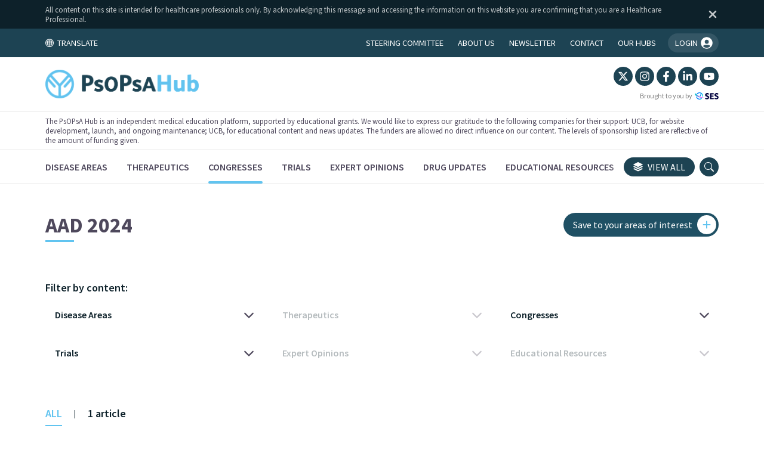

--- FILE ---
content_type: text/html; charset=utf-8
request_url: https://psoriasis-hub.com/congresses/american-academy-of-dermatology/aad-2024
body_size: 37353
content:
<!DOCTYPE html><html lang="en"><head><meta charSet="utf-8"/><meta name="viewport" content="width=device-width, initial-scale=1"/><link rel="preload" as="image" href="/images/logos/hubs/badge_pso.svg"/><link rel="preload" as="image" href="/images/logos/hubs/pso.webp"/><link rel="preload" as="image" href="/images/logos/ses/ses_small.webp"/><link rel="preload" as="image" href="/images/logos/ses/ses_full.webp"/><link rel="preload" as="image" href="https://ses-hubs-production.nyc3.digitaloceanspaces.com/media_library/cb69c52d6f169b8ed473ae563aad8470/focis-reverse (1).svg"/><link rel="stylesheet" href="/_next/static/css/8a6175d6727e20a2.css" data-precedence="next"/><link rel="stylesheet" href="/_next/static/css/3f9f8ae64a05bf41.css" data-precedence="next"/><link rel="stylesheet" href="/_next/static/css/354bbe42436e351a.css" data-precedence="next"/><link rel="stylesheet" href="/_next/static/css/24eb71dce1c35a20.css" data-precedence="next"/><link rel="preload" as="script" fetchPriority="low" href="/_next/static/chunks/webpack-bec0e7455000e541.js"/><script src="/_next/static/chunks/fd9d1056-0593d518fdcc5ba6.js" async=""></script><script src="/_next/static/chunks/6386-52e473f125b5d591.js" async=""></script><script src="/_next/static/chunks/main-app-39dd285ce9b83a3d.js" async=""></script><script src="/_next/static/chunks/app/global-error-86adec689ee72bf2.js" async=""></script><script src="/_next/static/chunks/app/layout-01f5fc2027d33db1.js" async=""></script><script src="/_next/static/chunks/2972-9f0c7256f1bb0fd0.js" async=""></script><script src="/_next/static/chunks/4175-06e08bead01cac6b.js" async=""></script><script src="/_next/static/chunks/app/not-found-ab5730383bfbc19d.js" async=""></script><script src="/_next/static/chunks/358ff52d-745ae1b009bc6d4a.js" async=""></script><script src="/_next/static/chunks/39209d7c-3687fc753dd2952e.js" async=""></script><script src="/_next/static/chunks/00cbbcb7-0c336d09398cc01f.js" async=""></script><script src="/_next/static/chunks/9081a741-792884b0c370798e.js" async=""></script><script src="/_next/static/chunks/b5c10047-163185f979db559d.js" async=""></script><script src="/_next/static/chunks/ec3863c0-0330fae9416951a9.js" async=""></script><script src="/_next/static/chunks/5878-7f76a01a7707e6eb.js" async=""></script><script src="/_next/static/chunks/3033-38c00f1426504e41.js" async=""></script><script src="/_next/static/chunks/3464-230d02811b953807.js" async=""></script><script src="/_next/static/chunks/5415-1f352fdd2b697fb4.js" async=""></script><script src="/_next/static/chunks/app/%5Bhub%5D/layout-b4155a36f37510c6.js" async=""></script><script src="/_next/static/chunks/app/%5Bhub%5D/error-cc0600f36d345944.js" async=""></script><script src="/_next/static/chunks/app/%5Bhub%5D/not-found-adb3fd79c58a9ac2.js" async=""></script><script src="/_next/static/chunks/2101-bc9e4cd56401d1b4.js" async=""></script><script src="/_next/static/chunks/3268-c22837930d06b119.js" async=""></script><script src="/_next/static/chunks/app/%5Bhub%5D/%5Bcategory%5D/%5Btaggroup%5D/%5Btag%5D/page-bc81b18bb4c42447.js" async=""></script><link rel="preload" href="https://www.googletagmanager.com/gtm.js?id=GTM-NCSVZKXM" as="script"/><title>PsOPsA Hub | congresses / american-academy-of-dermatology / aad-2024</title><meta name="description" content="american-academy-of-dermatology of congresses of aad-2024"/><meta property="og:title" content="Home | PsOPsA Hub"/><meta property="og:description" content="founded in partnership with the Federation of Clinical Immunology Societies (FOCiS)."/><meta property="og:url" content="https://psoriasis-hub.com"/><meta property="og:site_name" content="PsOPsA Hub"/><meta property="og:locale" content="en_US"/><meta property="og:image" content="https://psoriasis-hub.com/images/share/og-pso.png"/><meta property="og:image:width" content="1200"/><meta property="og:image:height" content="1200"/><meta property="og:type" content="website"/><meta name="twitter:card" content="summary_large_image"/><meta name="twitter:title" content="Home | PsOPsA Hub"/><meta name="twitter:description" content="founded in partnership with the Federation of Clinical Immunology Societies (FOCiS)."/><meta name="twitter:image" content="https://psoriasis-hub.com/images/share/og-pso.png"/><meta name="twitter:image:width" content="1200"/><meta name="twitter:image:height" content="1200"/><link rel="icon" href="/favicon.ico" type="image/x-icon" sizes="16x16"/><link rel="icon" href="/favs/pso/favicon.ico"/><script>
              window.TERMLY_CUSTOM_BLOCKING_MAP = {
                  "hubs-test-env.ams3.cdn.digitaloceanspaces.com": "essential",
                  "_next/static/chunks/polyfills.js": "essential"
              }
            </script><link href="https://fonts.googleapis.com/css2?family=Source+Sans+Pro:wght@200;300;400;600;700;900&amp;display=swap" rel="stylesheet"/><script src="/_next/static/chunks/polyfills-42372ed130431b0a.js" noModule=""></script></head><body class="pso"><section><div class="masthead_masthead__tNH09"><div class="masthead_masthead__hcp__HFQYN"><div class="container-fluid"><div class="masthead_masthead__hcp__content__cIUdi"><p class="masthead_masthead__hcp__text__ryDWI">All content on this site is intended for healthcare professionals only. By acknowledging this message and accessing the information on this website you are confirming that you are a Healthcare Professional.</p><button class="masthead_masthead__hcp__close__PxnkW" aria-label="Dismiss disclaimer"><svg stroke="currentColor" fill="currentColor" stroke-width="0" viewBox="0 0 384 512" height="1em" width="1em" xmlns="http://www.w3.org/2000/svg"><path d="M342.6 150.6c12.5-12.5 12.5-32.8 0-45.3s-32.8-12.5-45.3 0L192 210.7 86.6 105.4c-12.5-12.5-32.8-12.5-45.3 0s-12.5 32.8 0 45.3L146.7 256 41.4 361.4c-12.5 12.5-12.5 32.8 0 45.3s32.8 12.5 45.3 0L192 301.3 297.4 406.6c12.5 12.5 32.8 12.5 45.3 0s12.5-32.8 0-45.3L237.3 256 342.6 150.6z"></path></svg></button></div></div></div><div class="masthead_masthead__top__container__FEBDK"><div class="container-fluid"><div class="masthead_masthead__top__k4bIT"><div class="masthead_translate__EKe7E"><a class="masthead_translate__toggle__ZE9As" href="#" aria-label="Toggle translation menu"><svg stroke="currentColor" fill="currentColor" stroke-width="0" viewBox="0 0 16 16" height="1em" width="1em" xmlns="http://www.w3.org/2000/svg"><path d="M0 8a8 8 0 1 1 16 0A8 8 0 0 1 0 8zm7.5-6.923c-.67.204-1.335.82-1.887 1.855A7.97 7.97 0 0 0 5.145 4H7.5V1.077zM4.09 4a9.267 9.267 0 0 1 .64-1.539 6.7 6.7 0 0 1 .597-.933A7.025 7.025 0 0 0 2.255 4H4.09zm-.582 3.5c.03-.877.138-1.718.312-2.5H1.674a6.958 6.958 0 0 0-.656 2.5h2.49zM4.847 5a12.5 12.5 0 0 0-.338 2.5H7.5V5H4.847zM8.5 5v2.5h2.99a12.495 12.495 0 0 0-.337-2.5H8.5zM4.51 8.5a12.5 12.5 0 0 0 .337 2.5H7.5V8.5H4.51zm3.99 0V11h2.653c.187-.765.306-1.608.338-2.5H8.5zM5.145 12c.138.386.295.744.468 1.068.552 1.035 1.218 1.65 1.887 1.855V12H5.145zm.182 2.472a6.696 6.696 0 0 1-.597-.933A9.268 9.268 0 0 1 4.09 12H2.255a7.024 7.024 0 0 0 3.072 2.472zM3.82 11a13.652 13.652 0 0 1-.312-2.5h-2.49c.062.89.291 1.733.656 2.5H3.82zm6.853 3.472A7.024 7.024 0 0 0 13.745 12H11.91a9.27 9.27 0 0 1-.64 1.539 6.688 6.688 0 0 1-.597.933zM8.5 12v2.923c.67-.204 1.335-.82 1.887-1.855.173-.324.33-.682.468-1.068H8.5zm3.68-1h2.146c.365-.767.594-1.61.656-2.5h-2.49a13.65 13.65 0 0 1-.312 2.5zm2.802-3.5a6.959 6.959 0 0 0-.656-2.5H12.18c.174.782.282 1.623.312 2.5h2.49zM11.27 2.461c.247.464.462.98.64 1.539h1.835a7.024 7.024 0 0 0-3.072-2.472c.218.284.418.598.597.933zM10.855 4a7.966 7.966 0 0 0-.468-1.068C9.835 1.897 9.17 1.282 8.5 1.077V4h2.355z"></path></svg>  TRANSLATE</a><div class="masthead_translate__toggle__marker__I8_2z" data-active="false"></div><div class="masthead_translate__dropdown__zjVaE" data-active="false"><div class="masthead_translate__dropdown__container__ScWsq"><button type="button" class="masthead_translate__dropdown__close__B3NYA" aria-label="Toggle translation menu"><svg stroke="currentColor" fill="currentColor" stroke-width="0" viewBox="0 0 16 16" height="1em" width="1em" xmlns="http://www.w3.org/2000/svg"><path d="M4.646 4.646a.5.5 0 0 1 .708 0L8 7.293l2.646-2.647a.5.5 0 0 1 .708.708L8.707 8l2.647 2.646a.5.5 0 0 1-.708.708L8 8.707l-2.646 2.647a.5.5 0 0 1-.708-.708L7.293 8 4.646 5.354a.5.5 0 0 1 0-.708z"></path></svg></button><div id="google_translate_element"></div><p class="masthead_translate__dropdown__text__Y_Eb4">The <!-- -->pso<!-- --> Hub website uses a third-party service provided by Google that dynamically translates web content. Translations are machine generated, so may not be an exact or complete translation, and the <!-- -->pso<!-- --> Hub cannot guarantee the accuracy of translated content. The <!-- -->pso<!-- --> and its employees will not be liable for any direct, indirect, or consequential damages (even if foreseeable) resulting from use of the Google Translate feature. For further support with Google Translate, visit <a href="http://translate.google.com/support/" target="_blank">Google Translate Help</a>.</p></div></div></div><ul class="masthead_masthead__top__nav__ClEnQ" data-active="false"><li class="masthead_masthead__top__nav__item__m_NOA"><a class="masthead_masthead__top__nav__item__link__QSX5g" href="/steering-committees"><p class="masthead_masthead__top__nav__item__link__text__PjFJL">Steering committee</p></a></li><li class="masthead_masthead__top__nav__item__m_NOA"><a class="masthead_masthead__top__nav__item__link__QSX5g" href="/about-us"><p class="masthead_masthead__top__nav__item__link__text__PjFJL">About us</p></a></li><li class="masthead_masthead__top__nav__item__m_NOA"><a class="masthead_masthead__top__nav__item__link__QSX5g" href="/newsletter"><p class="masthead_masthead__top__nav__item__link__text__PjFJL">Newsletter</p></a></li><li class="masthead_masthead__top__nav__item__m_NOA"><a class="masthead_masthead__top__nav__item__link__QSX5g" href="/contact"><p class="masthead_masthead__top__nav__item__link__text__PjFJL">Contact</p></a></li><li class="masthead_masthead__top__nav__item__m_NOA"><a class="masthead_masthead__top__nav__item__link__QSX5g" href="/our-hubs"><p class="masthead_masthead__top__nav__item__link__text__PjFJL">Our hubs</p></a></li></ul><button class="masthead_masthead__top__login__agray"><span>LOGIN <svg stroke="currentColor" fill="currentColor" stroke-width="0" viewBox="0 0 512 512" height="1em" width="1em" xmlns="http://www.w3.org/2000/svg"><path d="M256 48C141.31 48 48 141.31 48 256s93.31 208 208 208 208-93.31 208-208S370.69 48 256 48zm2 96a72 72 0 11-72 72 72 72 0 0172-72zm-2 288a175.55 175.55 0 01-129.18-56.6C135.66 329.62 215.06 320 256 320s120.34 9.62 129.18 55.39A175.52 175.52 0 01256 432z"></path></svg></span><div class="masthead_masthead__top__login__menu__Mhu8n" data-active="false"><a href="/account"><img src="/images/logos/hubs/badge_pso.svg" alt=""/>MY <!-- -->pso<!-- --> HUB</a><hr style="width:100%;border-color:white"/><a href="/account/bookmarks">MY BOOKMARKED CONTENT</a><hr style="width:100%;border-color:white"/><a href="/account/settings">ACCOUNT SETTINGS</a><hr style="width:100%;border-color:white"/><p id="logout">LOG OUT</p><div class="masthead_masthead__top__login__menu__arrow__bHYoW"></div></div><div class="masthead_masthead__top__login__success__JlIBZ" data-active="false"><div class="masthead_masthead__top__login__success__arrow__SLDkM"></div><div class="masthead_masthead__top__login__success__box__g1LsT"><p class="masthead_masthead__top__login__success__text__qvQae"><strong>You&#x27;re logged in!</strong> Click here any time to manage your account or log out.</p></div></div></button><div class="masthead_masthead__top__nav__hamburger__ts5Mz"><svg stroke="currentColor" fill="currentColor" stroke-width="0" viewBox="0 0 16 16" height="1em" width="1em" xmlns="http://www.w3.org/2000/svg"><path fill-rule="evenodd" d="M2.5 12a.5.5 0 0 1 .5-.5h10a.5.5 0 0 1 0 1H3a.5.5 0 0 1-.5-.5zm0-4a.5.5 0 0 1 .5-.5h10a.5.5 0 0 1 0 1H3a.5.5 0 0 1-.5-.5zm0-4a.5.5 0 0 1 .5-.5h10a.5.5 0 0 1 0 1H3a.5.5 0 0 1-.5-.5z"></path></svg></div></div></div></div><div class="masthead_masthead__middle__container__FwITG"><div class="container-fluid"><div class="masthead_masthead__middle__Y4wQt"><a class="masthead_masthead__middle__logo__yETGO" href="/"><img src="/images/logos/hubs/pso.webp" alt="The PsOPsA Hub" class="masthead_masthead__middle__logo__image__oKJ5m"/></a><div class="masthead_masthead__middle__links__ai71h"><div class="d-flex align-items-center"><ul class="masthead_masthead__middle__socials__kSH_Y"><li><a aria-label="Twitter" href="https://x.com/psoriasis_hub" target="_blank" class="masthead_masthead__middle__socials__icon__ARE3M"><svg stroke="currentColor" fill="currentColor" stroke-width="0" viewBox="0 0 512 512" height="1em" width="1em" xmlns="http://www.w3.org/2000/svg"><path d="M389.2 48h70.6L305.6 224.2 487 464H345L233.7 318.6 106.5 464H35.8L200.7 275.5 26.8 48H172.4L272.9 180.9 389.2 48zM364.4 421.8h39.1L151.1 88h-42L364.4 421.8z"></path></svg></a></li><li><a aria-label="Instagram" href="https://www.instagram.com/psoriasis_hub/" target="_blank" class="masthead_masthead__middle__socials__icon__ARE3M"><svg stroke="currentColor" fill="currentColor" stroke-width="0" viewBox="0 0 448 512" height="1em" width="1em" xmlns="http://www.w3.org/2000/svg"><path d="M224.1 141c-63.6 0-114.9 51.3-114.9 114.9s51.3 114.9 114.9 114.9S339 319.5 339 255.9 287.7 141 224.1 141zm0 189.6c-41.1 0-74.7-33.5-74.7-74.7s33.5-74.7 74.7-74.7 74.7 33.5 74.7 74.7-33.6 74.7-74.7 74.7zm146.4-194.3c0 14.9-12 26.8-26.8 26.8-14.9 0-26.8-12-26.8-26.8s12-26.8 26.8-26.8 26.8 12 26.8 26.8zm76.1 27.2c-1.7-35.9-9.9-67.7-36.2-93.9-26.2-26.2-58-34.4-93.9-36.2-37-2.1-147.9-2.1-184.9 0-35.8 1.7-67.6 9.9-93.9 36.1s-34.4 58-36.2 93.9c-2.1 37-2.1 147.9 0 184.9 1.7 35.9 9.9 67.7 36.2 93.9s58 34.4 93.9 36.2c37 2.1 147.9 2.1 184.9 0 35.9-1.7 67.7-9.9 93.9-36.2 26.2-26.2 34.4-58 36.2-93.9 2.1-37 2.1-147.8 0-184.8zM398.8 388c-7.8 19.6-22.9 34.7-42.6 42.6-29.5 11.7-99.5 9-132.1 9s-102.7 2.6-132.1-9c-19.6-7.8-34.7-22.9-42.6-42.6-11.7-29.5-9-99.5-9-132.1s-2.6-102.7 9-132.1c7.8-19.6 22.9-34.7 42.6-42.6 29.5-11.7 99.5-9 132.1-9s102.7-2.6 132.1 9c19.6 7.8 34.7 22.9 42.6 42.6 11.7 29.5 9 99.5 9 132.1s2.7 102.7-9 132.1z"></path></svg></a></li><li><a aria-label="Facebook" href="https://www.facebook.com/Psoriasis-Hub-110817151562648" target="_blank" class="masthead_masthead__middle__socials__icon__ARE3M"><svg stroke="currentColor" fill="currentColor" stroke-width="0" viewBox="0 0 320 512" height="1em" width="1em" xmlns="http://www.w3.org/2000/svg"><path d="M279.14 288l14.22-92.66h-88.91v-60.13c0-25.35 12.42-50.06 52.24-50.06h40.42V6.26S260.43 0 225.36 0c-73.22 0-121.08 44.38-121.08 124.72v70.62H22.89V288h81.39v224h100.17V288z"></path></svg></a></li><li><a aria-label="LinkedIn" href="https://www.linkedin.com/company/psoriasis-hub" target="_blank" class="masthead_masthead__middle__socials__icon__ARE3M"><svg stroke="currentColor" fill="currentColor" stroke-width="0" viewBox="0 0 448 512" height="1em" width="1em" xmlns="http://www.w3.org/2000/svg"><path d="M100.28 448H7.4V148.9h92.88zM53.79 108.1C24.09 108.1 0 83.5 0 53.8a53.79 53.79 0 0 1 107.58 0c0 29.7-24.1 54.3-53.79 54.3zM447.9 448h-92.68V302.4c0-34.7-.7-79.2-48.29-79.2-48.29 0-55.69 37.7-55.69 76.7V448h-92.78V148.9h89.08v40.8h1.3c12.4-23.5 42.69-48.3 87.88-48.3 94 0 111.28 61.9 111.28 142.3V448z"></path></svg></a></li><li><a aria-label="YouTube" href="https://www.youtube.com/@psoriasisandpsoriaticarthr3674" target="_blank" class="masthead_masthead__middle__socials__icon__ARE3M"><svg stroke="currentColor" fill="currentColor" stroke-width="0" viewBox="0 0 576 512" height="1em" width="1em" xmlns="http://www.w3.org/2000/svg"><path d="M549.655 124.083c-6.281-23.65-24.787-42.276-48.284-48.597C458.781 64 288 64 288 64S117.22 64 74.629 75.486c-23.497 6.322-42.003 24.947-48.284 48.597-11.412 42.867-11.412 132.305-11.412 132.305s0 89.438 11.412 132.305c6.281 23.65 24.787 41.5 48.284 47.821C117.22 448 288 448 288 448s170.78 0 213.371-11.486c23.497-6.321 42.003-24.171 48.284-47.821 11.412-42.867 11.412-132.305 11.412-132.305s0-89.438-11.412-132.305zm-317.51 213.508V175.185l142.739 81.205-142.739 81.201z"></path></svg></a></li></ul></div><a href="https://scientificeducationsupport.com/" target="_blank" class="masthead_masthead__middle__links__ses__XnraF">Brought to you by <img src="/images/logos/ses/ses_small.webp" alt="Scientific Education Support"/></a></div></div></div></div><div class="masthead_masthead__disclaimer__container__NRm6y"><div class="container-fluid"><div class="masthead_masthead__disclaimer__mlhNz"><p>The PsOPsA Hub is an independent medical education platform, supported by educational grants. We would like to express our gratitude to the following companies for their support: UCB, for website development, launch, and ongoing maintenance; UCB, for educational content and news updates. The funders are allowed no direct influence on our content. The levels of sponsorship listed are reflective of the amount of funding given.  </p></div></div></div><div class="masthead_masthead__bottom__container__xbKW7"><div class="container-fluid"><div class="masthead_masthead__bottom__2S9VC"><ul class="masthead_masthead__bottom__categories__Jru38"><li class="masthead_masthead__bottom__categories__item__b_FIj"><a aria-label="Disease Areas" class="masthead_masthead__bottom__categories__item__link__ZKLs0" data-active="false" data-loading="false" href="/disease-areas"><p class="masthead_masthead__bottom__categories__item__link__text__2Y6IJ">Disease Areas</p></a></li><li class="masthead_masthead__bottom__categories__item__b_FIj"><a aria-label="Therapeutics" class="masthead_masthead__bottom__categories__item__link__ZKLs0" data-active="false" data-loading="false" href="/therapeutics"><p class="masthead_masthead__bottom__categories__item__link__text__2Y6IJ">Therapeutics</p></a></li><li class="masthead_masthead__bottom__categories__item__b_FIj"><a aria-label="Congresses" class="masthead_masthead__bottom__categories__item__link__ZKLs0" data-active="true" data-loading="false" href="/congresses"><p class="masthead_masthead__bottom__categories__item__link__text__2Y6IJ">Congresses</p></a></li><li class="masthead_masthead__bottom__categories__item__b_FIj"><a aria-label="Trials" class="masthead_masthead__bottom__categories__item__link__ZKLs0" data-active="false" data-loading="false" href="/trials"><p class="masthead_masthead__bottom__categories__item__link__text__2Y6IJ">Trials</p></a></li><li class="masthead_masthead__bottom__categories__item__b_FIj"><a aria-label="Expert Opinions" class="masthead_masthead__bottom__categories__item__link__ZKLs0" data-active="false" data-loading="false" href="/expert-opinions"><p class="masthead_masthead__bottom__categories__item__link__text__2Y6IJ">Expert Opinions</p></a></li><li class="masthead_masthead__bottom__categories__item__b_FIj"><a aria-label="Drug Updates" class="masthead_masthead__bottom__categories__item__link__ZKLs0" data-active="false" data-loading="false" href="/drug-updates"><p class="masthead_masthead__bottom__categories__item__link__text__2Y6IJ">Drug Updates</p></a></li><li class="masthead_masthead__bottom__categories__item__b_FIj"><a aria-label="Educational Resources" class="masthead_masthead__bottom__categories__item__link__ZKLs0" data-active="false" data-loading="false" href="/educational-resources"><p class="masthead_masthead__bottom__categories__item__link__text__2Y6IJ">Educational Resources</p></a></li></ul><div class="masthead_masthead__bottom__categories__hover__ZdgK5" data-active="false"></div><a class="masthead_masthead__bottom__viewall__Wfmzq" href="/search"><svg stroke="currentColor" fill="currentColor" stroke-width="0" viewBox="0 0 16 16" class="masthead_masthead__bottom__viewall__icon__Vyn8h" height="1em" width="1em" xmlns="http://www.w3.org/2000/svg"><path d="m14.12 10.163 1.715.858c.22.11.22.424 0 .534L8.267 15.34a.598.598 0 0 1-.534 0L.165 11.555a.299.299 0 0 1 0-.534l1.716-.858 5.317 2.659c.505.252 1.1.252 1.604 0l5.317-2.66zM7.733.063a.598.598 0 0 1 .534 0l7.568 3.784a.3.3 0 0 1 0 .535L8.267 8.165a.598.598 0 0 1-.534 0L.165 4.382a.299.299 0 0 1 0-.535L7.733.063z"></path><path d="m14.12 6.576 1.715.858c.22.11.22.424 0 .534l-7.568 3.784a.598.598 0 0 1-.534 0L.165 7.968a.299.299 0 0 1 0-.534l1.716-.858 5.317 2.659c.505.252 1.1.252 1.604 0l5.317-2.659z"></path></svg>View all</a><div class="masthead_masthead__bottom__search__6ucWM"><svg stroke="currentColor" fill="currentColor" stroke-width="0" viewBox="0 0 16 16" height="1em" width="1em" xmlns="http://www.w3.org/2000/svg"><path d="M11.742 10.344a6.5 6.5 0 1 0-1.397 1.398h-.001c.03.04.062.078.098.115l3.85 3.85a1 1 0 0 0 1.415-1.414l-3.85-3.85a1.007 1.007 0 0 0-.115-.1zM12 6.5a5.5 5.5 0 1 1-11 0 5.5 5.5 0 0 1 11 0z"></path></svg></div></div></div></div><div class="masthead_searchbar__container__YqXVK" data-visible="false"><div class="container-fluid"><div class="masthead_searchbar__qSbZo"><form class="masthead_searchbar__input__container__sgy0x"><input class="masthead_searchbar__input__twybA" type="text" placeholder="Search all content on the PsOPsA Hub..." value=""/><button aria-label="search" type="submit" class="masthead_searchbar__input__submit__nDMHJ"><svg stroke="currentColor" fill="currentColor" stroke-width="0" viewBox="0 0 512 512" height="1em" width="1em" xmlns="http://www.w3.org/2000/svg"><path d="M416 208c0 45.9-14.9 88.3-40 122.7L502.6 457.4c12.5 12.5 12.5 32.8 0 45.3s-32.8 12.5-45.3 0L330.7 376c-34.4 25.2-76.8 40-122.7 40C93.1 416 0 322.9 0 208S93.1 0 208 0S416 93.1 416 208zM208 352a144 144 0 1 0 0-288 144 144 0 1 0 0 288z"></path></svg></button></form><div class="masthead_searchbar__close__Q946r"><svg stroke="currentColor" fill="currentColor" stroke-width="0" viewBox="0 0 352 512" class="masthead_searchbar__close__icon__dSfrP" height="1em" width="1em" xmlns="http://www.w3.org/2000/svg"><path d="M242.72 256l100.07-100.07c12.28-12.28 12.28-32.19 0-44.48l-22.24-22.24c-12.28-12.28-32.19-12.28-44.48 0L176 189.28 75.93 89.21c-12.28-12.28-32.19-12.28-44.48 0L9.21 111.45c-12.28 12.28-12.28 32.19 0 44.48L109.28 256 9.21 356.07c-12.28 12.28-12.28 32.19 0 44.48l22.24 22.24c12.28 12.28 32.2 12.28 44.48 0L176 322.72l100.07 100.07c12.28 12.28 32.2 12.28 44.48 0l22.24-22.24c12.28-12.28 12.28-32.19 0-44.48L242.72 256z"></path></svg></div></div></div></div><div class="modals_modal__zdoRW" data-active="false"><div class="modals_modal__content__ZRkh2"><button class="modals_modal__close___dsZw"><svg stroke="currentColor" fill="none" stroke-width="0" viewBox="0 0 15 15" height="1em" width="1em" xmlns="http://www.w3.org/2000/svg"><path fill-rule="evenodd" clip-rule="evenodd" d="M11.7816 4.03157C12.0062 3.80702 12.0062 3.44295 11.7816 3.2184C11.5571 2.99385 11.193 2.99385 10.9685 3.2184L7.50005 6.68682L4.03164 3.2184C3.80708 2.99385 3.44301 2.99385 3.21846 3.2184C2.99391 3.44295 2.99391 3.80702 3.21846 4.03157L6.68688 7.49999L3.21846 10.9684C2.99391 11.193 2.99391 11.557 3.21846 11.7816C3.44301 12.0061 3.80708 12.0061 4.03164 11.7816L7.50005 8.31316L10.9685 11.7816C11.193 12.0061 11.5571 12.0061 11.7816 11.7816C12.0062 11.557 12.0062 11.193 11.7816 10.9684L8.31322 7.49999L11.7816 4.03157Z" fill="currentColor"></path></svg></button><div class="masthead_donate__container__xWU_X"><div class="masthead_donate__56jaM"><p class="masthead_donate__text__eEQ2K masthead_donate__text_lead__kku7A">Now <em>you</em> can support HCPs in making informed decisions for their patients</p><p class="masthead_donate__text__eEQ2K">Your contribution helps us continuously deliver expertly curated content to HCPs worldwide. You will also have the opportunity to make a content suggestion for consideration and receive updates on the impact contributions are making to our content.</p><a href="https://donate.stripe.com/6oEeYjbye92QbN68ww" target="blank"><button class="button_button__Ub83X" data-background="accent">Make a one-off contribution</button></a><a href="https://buy.stripe.com/fZebM76dU7YMbN63cd" target="_blank"><button class="button_button__Ub83X" data-background="accent">Make a repeat contribution</button></a><a color="themegray.base" href="https://lymphomahub.com/make-a-contribution" class="masthead_donate__text__eEQ2K masthead_donate__text_link__ruGnT">Find out more</a></div><div class="masthead_donate__image__rbNuy" data-bg="accent.base" style="background-image:url(&#x27;/images/modals/donate.png&#x27;)"></div></div></div></div><div class="modals_modal__zdoRW" data-active="false"><div class="modals_modal__content__ZRkh2"><button class="modals_modal__close___dsZw"><svg stroke="currentColor" fill="none" stroke-width="0" viewBox="0 0 15 15" height="1em" width="1em" xmlns="http://www.w3.org/2000/svg"><path fill-rule="evenodd" clip-rule="evenodd" d="M11.7816 4.03157C12.0062 3.80702 12.0062 3.44295 11.7816 3.2184C11.5571 2.99385 11.193 2.99385 10.9685 3.2184L7.50005 6.68682L4.03164 3.2184C3.80708 2.99385 3.44301 2.99385 3.21846 3.2184C2.99391 3.44295 2.99391 3.80702 3.21846 4.03157L6.68688 7.49999L3.21846 10.9684C2.99391 11.193 2.99391 11.557 3.21846 11.7816C3.44301 12.0061 3.80708 12.0061 4.03164 11.7816L7.50005 8.31316L10.9685 11.7816C11.193 12.0061 11.5571 12.0061 11.7816 11.7816C12.0062 11.557 12.0062 11.193 11.7816 10.9684L8.31322 7.49999L11.7816 4.03157Z" fill="currentColor"></path></svg></button><div class="login_login__qOB0Q"><div class="login_logo__MRwDc"><img alt="My PsOPsA Hub" loading="lazy" decoding="async" data-nimg="fill" style="position:absolute;height:100%;width:100%;left:0;top:0;right:0;bottom:0;object-fit:contain;color:transparent" sizes="100vw" srcSet="/_next/image?url=%2Fimages%2Flogos%2Fhubs%2Fmypso.webp&amp;w=640&amp;q=75 640w, /_next/image?url=%2Fimages%2Flogos%2Fhubs%2Fmypso.webp&amp;w=750&amp;q=75 750w, /_next/image?url=%2Fimages%2Flogos%2Fhubs%2Fmypso.webp&amp;w=828&amp;q=75 828w, /_next/image?url=%2Fimages%2Flogos%2Fhubs%2Fmypso.webp&amp;w=1080&amp;q=75 1080w, /_next/image?url=%2Fimages%2Flogos%2Fhubs%2Fmypso.webp&amp;w=1200&amp;q=75 1200w, /_next/image?url=%2Fimages%2Flogos%2Fhubs%2Fmypso.webp&amp;w=1920&amp;q=75 1920w, /_next/image?url=%2Fimages%2Flogos%2Fhubs%2Fmypso.webp&amp;w=2048&amp;q=75 2048w, /_next/image?url=%2Fimages%2Flogos%2Fhubs%2Fmypso.webp&amp;w=3840&amp;q=75 3840w" src="/_next/image?url=%2Fimages%2Flogos%2Fhubs%2Fmypso.webp&amp;w=3840&amp;q=75"/></div><div class="login_login__features__xdN7e"><p class="login_login__features__title__SXU7s">Create an account and access these new features:</p><div class="login_login__features__badge__knfZ_"><div class="login_login__features__badge__icon__A_arQ"><svg stroke="currentColor" fill="currentColor" stroke-width="0" viewBox="0 0 16 16" height="1em" width="1em" xmlns="http://www.w3.org/2000/svg"><path fill-rule="evenodd" d="M2 15.5V2a2 2 0 0 1 2-2h8a2 2 0 0 1 2 2v13.5a.5.5 0 0 1-.74.439L8 13.069l-5.26 2.87A.5.5 0 0 1 2 15.5zM8.16 4.1a.178.178 0 0 0-.32 0l-.634 1.285a.178.178 0 0 1-.134.098l-1.42.206a.178.178 0 0 0-.098.303L6.58 6.993c.042.041.061.1.051.158L6.39 8.565a.178.178 0 0 0 .258.187l1.27-.668a.178.178 0 0 1 .165 0l1.27.668a.178.178 0 0 0 .257-.187L9.368 7.15a.178.178 0 0 1 .05-.158l1.028-1.001a.178.178 0 0 0-.098-.303l-1.42-.206a.178.178 0 0 1-.134-.098L8.16 4.1z"></path></svg></div><p class="login_login__features__badge__text__LoXKL">Bookmark content to read later</p></div><div class="login_login__features__badge__knfZ_"><div class="login_login__features__badge__icon__A_arQ"><svg stroke="currentColor" fill="none" stroke-width="0" viewBox="0 0 15 15" height="1em" width="1em" xmlns="http://www.w3.org/2000/svg"><path fill-rule="evenodd" clip-rule="evenodd" d="M8 2.75C8 2.47386 7.77614 2.25 7.5 2.25C7.22386 2.25 7 2.47386 7 2.75V7H2.75C2.47386 7 2.25 7.22386 2.25 7.5C2.25 7.77614 2.47386 8 2.75 8H7V12.25C7 12.5261 7.22386 12.75 7.5 12.75C7.77614 12.75 8 12.5261 8 12.25V8H12.25C12.5261 8 12.75 7.77614 12.75 7.5C12.75 7.22386 12.5261 7 12.25 7H8V2.75Z" fill="currentColor"></path></svg></div><p class="login_login__features__badge__text__LoXKL">Select your specific areas of interest</p></div><div class="login_login__features__badge__knfZ_"><div class="login_login__features__badge__icon__A_arQ"><svg stroke="currentColor" fill="none" stroke-width="0" viewBox="0 0 15 15" height="1em" width="1em" xmlns="http://www.w3.org/2000/svg"><path fill-rule="evenodd" clip-rule="evenodd" d="M11.4669 3.72684C11.7558 3.91574 11.8369 4.30308 11.648 4.59198L7.39799 11.092C7.29783 11.2452 7.13556 11.3467 6.95402 11.3699C6.77247 11.3931 6.58989 11.3355 6.45446 11.2124L3.70446 8.71241C3.44905 8.48022 3.43023 8.08494 3.66242 7.82953C3.89461 7.57412 4.28989 7.55529 4.5453 7.78749L6.75292 9.79441L10.6018 3.90792C10.7907 3.61902 11.178 3.53795 11.4669 3.72684Z" fill="currentColor"></path></svg></div><p class="login_login__features__badge__text__LoXKL">View <!-- -->psoriasis and psoriatic arthritis<!-- --> content recommended for you</p></div></div><form class="login_login__form__j9oio"><p class="login_login__form__text__fGSaK">First, please enter your email address to sign in or create your account.</p><div class="text_text__ncEMM"><span class="login_login__form__label__text__sDoeB">Your email address</span><input placeholder="your-email@example.com" name="email" value=""/></div><p class="login_login__disclaimer__vLnS8">The personal information collected is utilized for the purposes defined within the <a href="/privacy-policy" target="_blank">privacy policy</a>. We do not share your information with any third parties.</p><button class="button_button__Ub83X" data-background="accent">CONTINUE</button></form></div></div></div></div><div><div class="hero_hero__8OLbm" data-theme="light"><div class="container-fluid"><div class="row position-relative"><div class="col-12 col-sm-8"><div class="hero_hero__content__cnCeq" data-theme="light"><h1 data-theme="light" class="hero_hero__content__title__aytJD">AAD 2024</h1><div class="hero_hero__content__divider__yjlzU"></div></div></div><div class="d-none d-sm-block col-12 col-sm-4"><div class="hero_hero__save__rightcontainer__zovQk"><button type="button" class="hero_hero__save__5fzUL" data-hovering="false" data-saved="false"><span>Save to your areas of interest <svg stroke="currentColor" fill="currentColor" stroke-width="0" viewBox="0 0 448 512" height="1em" width="1em" xmlns="http://www.w3.org/2000/svg"><path d="M256 80c0-17.7-14.3-32-32-32s-32 14.3-32 32V224H48c-17.7 0-32 14.3-32 32s14.3 32 32 32H192V432c0 17.7 14.3 32 32 32s32-14.3 32-32V288H400c17.7 0 32-14.3 32-32s-14.3-32-32-32H256V80z"></path></svg></span></button></div></div></div></div></div><div class="filters_filters__VGwdG"><div class="container-fluid"><p class="filters_filters__title__Kmm92">Filter by content:</p><div class="row g-3"><div class="col-12 col-sm-6 col-md-4" style="pointer-events:none;opacity:.3"></div><div class="col-12 col-sm-6 col-md-4" style="pointer-events:none;opacity:.3"></div><div class="col-12 col-sm-6 col-md-4" style="pointer-events:none;opacity:.3"></div><div class="col-12 col-sm-6 col-md-4" style="pointer-events:none;opacity:.3"></div><div class="col-12 col-sm-6 col-md-4" style="pointer-events:none;opacity:.3"></div><div class="col-12 col-sm-6 col-md-4" style="pointer-events:none;opacity:.3"></div></div></div></div><div class="container-fluid"><div class="filters_typeFilter__ABOS0"></div></div><div class="decks_deck__198_l"><div class="container-fluid"><div class="row gy-3"></div></div></div><div class="container-fluid"><div><div class="cattree_tree__container__IlWDG"><div class="row"><div class="col-12"><h2 class="cattree_tree__title__tqlPQ">All Congresses</h2><div class="cattree_tree__title__underline__5vWXj"></div></div><div class="col-12"><div class="cattree_tree__eqgAZ"><div class="cattree_tree__branch__wCoT2"><a class="cattree_tree__branch__alpha___e_kw" href="/congresses/american-academy-of-dermatology">American Academy of Dermatology</a><ul class="cattree_tree__branch__list__uWlB3"><li><a class="cattree_tree__branch__list__item__noksk" href="/congresses/american-academy-of-dermatology/aad-2023">AAD 2023</a></li><li><a class="cattree_tree__branch__list__item__noksk" href="/congresses/american-academy-of-dermatology/aad-2024">AAD 2024</a></li><div></div></ul></div><div class="cattree_tree__branch__wCoT2"><a class="cattree_tree__branch__alpha___e_kw" href="/congresses/acr-convergence">American College of Rheumatology Convergence</a><ul class="cattree_tree__branch__list__uWlB3"><li><a class="cattree_tree__branch__list__item__noksk" href="/congresses/acr-convergence/acr-convergence-2022">ACR 2022</a></li><li><a class="cattree_tree__branch__list__item__noksk" href="/congresses/acr-convergence/acr-2023">ACR 2023</a></li><li><a class="cattree_tree__branch__list__item__noksk" href="/congresses/acr-convergence/acr-2025">ACR 2025</a></li><div></div></ul></div><div class="cattree_tree__branch__wCoT2"><a class="cattree_tree__branch__alpha___e_kw" href="/congresses/aplar">Asia Pacific League of Associations for Rheumatology</a><ul class="cattree_tree__branch__list__uWlB3"><li><a class="cattree_tree__branch__list__item__noksk" href="/congresses/aplar/aplar-2022">APLAR 2022</a></li><div></div></ul></div><div class="cattree_tree__branch__wCoT2"><a class="cattree_tree__branch__alpha___e_kw" href="/congresses/eadv2022-1">European Academy of Dermatology and Venereology</a><ul class="cattree_tree__branch__list__uWlB3"><li><a class="cattree_tree__branch__list__item__noksk" href="/congresses/eadv2022-1/eadv2022">EADV 2022</a></li><li><a class="cattree_tree__branch__list__item__noksk" href="/congresses/eadv2022-1/eadv-2023">EADV 2023</a></li><li><a class="cattree_tree__branch__list__item__noksk" href="/congresses/eadv2022-1/eadv-202dollar">EADV 2024</a></li><li><a class="cattree_tree__branch__list__item__noksk" href="/congresses/eadv2022-1/eadv-2025">EADV 2025</a></li><div></div></ul></div><div class="cattree_tree__branch__wCoT2"><a class="cattree_tree__branch__alpha___e_kw" href="/congresses/eular">European Alliance of Associations for Rheumatology</a><ul class="cattree_tree__branch__list__uWlB3"><li><a class="cattree_tree__branch__list__item__noksk" href="/congresses/eular/eular-2022">EULAR 2022</a></li><li><a class="cattree_tree__branch__list__item__noksk" href="/congresses/eular/eular-2023">EULAR 2023</a></li><li><a class="cattree_tree__branch__list__item__noksk" href="/congresses/eular/eular-2024">EULAR 2024</a></li><li><a class="cattree_tree__branch__list__item__noksk" href="/congresses/eular/eular-2025">EULAR 2025</a></li><div></div></ul></div><div class="cattree_tree__branch__wCoT2"><a class="cattree_tree__branch__alpha___e_kw" href="/congresses/spin">Skin Inflammation &amp; Psoriasis International Network</a><ul class="cattree_tree__branch__list__uWlB3"><li><a class="cattree_tree__branch__list__item__noksk" href="/congresses/spin/spin-2022">SPIN 2022</a></li><div></div></ul></div><div class="cattree_tree__branch__wCoT2"><a class="cattree_tree__branch__alpha___e_kw" href="/congresses/wcd-2024">WCD</a><ul class="cattree_tree__branch__list__uWlB3"><li><a class="cattree_tree__branch__list__item__noksk" href="/congresses/wcd-2024/wcd-2023">WCD 2023</a></li><div></div></ul></div></div></div></div></div></div></div></div><footer id="footer"><div class="footer_footer__ses__dqg8C"><div class="container-fluid"><div class="row justify-content-center"><div class="col-12"><div class="d-flex flex-column align-items-center"><p class="footer_footer__ses__title__uwG5u">Brought to you by</p><a href="https://www.scientificeducationsupport.com" target="_blank"><img src="/images/logos/ses/ses_full.webp" width="1021px" height="auto" class="footer_footer__ses__logo___Hlyj" alt="Scientific Education Support company logo"/></a><p class="footer_footer__ses__text__AwALw">Delivering streamlined independent medical education to enhance clinical practice</p></div></div></div></div></div><div class="footer_footer__partners__oOcmX"><div class="container-fluid"><div class="row justify-content-center"><div class="col-12 col-sm-10 col-md-8"><p class="footer_footer__partners__text__Okvby footer_footer__partners__text_lead__qIR4E">Founded in partnership with</p></div></div><div class="row justify-content-center g-5"><div class="col-6 col-md-4 col-lg-3 d-flex align-items-center justify-content-center"><a class="footer_footer__partners__partner__qOMXF" href="https://focisnet.org/" target="_blank"><img data-size="large" src="https://ses-hubs-production.nyc3.digitaloceanspaces.com/media_library/cb69c52d6f169b8ed473ae563aad8470/focis-reverse (1).svg" alt="fociss company logo"/></a></div></div><div class="row justify-content-center"><div class="col-12 col-sm-10 col-md-8"><div class="footer_footer__partners__text__Okvby"><p>Thank you to the funders of the PsOPsA Hub. All educational content is developed independently by SES in collaboration with an expert steering committee; funders are allowed no direct influence on the content of the hub. </p></div></div></div><div class="row justify-content-center g-5"></div><div class="row justify-content-center"><div class="col-12 col-sm-10 col-md-8"><div class="footer_footer__partners__text__Okvby"><p>We would like to express our gratitude to the following companies for their support:</p><ul><li><strong>UCB</strong>: For website development, launch, and ongoing maintenance.</li><li><strong>UCB</strong>: For educational content and news updates.</li></ul></div></div></div></div></div><div class="footer_footer__nav__Z1UdR"><div class="container-fluid"><div class="footer_footer__nav__menu__9HuIZ"><a class="footer_footer__nav__menu__item__gEs2H" href="/terms-and-conditions">Terms and Conditions</a><a class="footer_footer__nav__menu__item__gEs2H" href="/cookie-policy">Cookie Policy</a><a class="footer_footer__nav__menu__item__gEs2H" href="/privacy-policy">Privacy Policy</a><a class="footer_footer__nav__menu__item__gEs2H" href="/newsletter">Newsletter</a></div></div></div><div class="footer_footer__copyright__AC8ar"><div class="container-fluid"><p class="footer_footer__copyright__text__qR5QG">© <!-- -->PsOPsA Hub<!-- --> <!-- -->2026<!-- -->. All rights reserved.</p><p class="footer_footer__copyright__text__qR5QG">All content on this site is intended for healthcare professionals only. </p><p class="footer_footer__copyright__text__qR5QG footer_footer__copyright__text_version__Unezf">v.<!-- -->2.19.2</p></div></div></footer></section><script src="/_next/static/chunks/webpack-bec0e7455000e541.js" async=""></script><script>(self.__next_f=self.__next_f||[]).push([0]);self.__next_f.push([2,null])</script><script>self.__next_f.push([1,"1:HL[\"/_next/static/css/8a6175d6727e20a2.css\",\"style\"]\n2:HL[\"/_next/static/css/3f9f8ae64a05bf41.css\",\"style\"]\n3:HL[\"/_next/static/css/354bbe42436e351a.css\",\"style\"]\n4:HL[\"/_next/static/css/24eb71dce1c35a20.css\",\"style\"]\n"])</script><script>self.__next_f.push([1,"5:I[12846,[],\"\"]\n8:I[4707,[],\"\"]\nd:I[36423,[],\"\"]\n11:I[48990,[\"6470\",\"static/chunks/app/global-error-86adec689ee72bf2.js\"],\"default\"]\n9:[\"hub\",\"pso\",\"d\"]\na:[\"category\",\"congresses\",\"d\"]\nb:[\"taggroup\",\"american-academy-of-dermatology\",\"d\"]\nc:[\"tag\",\"aad-2024\",\"d\"]\n12:[]\n"])</script><script>self.__next_f.push([1,"0:[\"$\",\"$L5\",null,{\"buildId\":\"KebIlF_NRcimfc4HTIdZI\",\"assetPrefix\":\"\",\"urlParts\":[\"\",\"pso\",\"congresses\",\"american-academy-of-dermatology\",\"aad-2024\"],\"initialTree\":[\"\",{\"children\":[[\"hub\",\"pso\",\"d\"],{\"children\":[[\"category\",\"congresses\",\"d\"],{\"children\":[[\"taggroup\",\"american-academy-of-dermatology\",\"d\"],{\"children\":[[\"tag\",\"aad-2024\",\"d\"],{\"children\":[\"__PAGE__\",{}]}]}]}]}]},\"$undefined\",\"$undefined\",true],\"initialSeedData\":[\"\",{\"children\":[[\"hub\",\"pso\",\"d\"],{\"children\":[[\"category\",\"congresses\",\"d\"],{\"children\":[[\"taggroup\",\"american-academy-of-dermatology\",\"d\"],{\"children\":[[\"tag\",\"aad-2024\",\"d\"],{\"children\":[\"__PAGE__\",{},[[\"$L6\",\"$L7\",[[\"$\",\"link\",\"0\",{\"rel\":\"stylesheet\",\"href\":\"/_next/static/css/24eb71dce1c35a20.css\",\"precedence\":\"next\",\"crossOrigin\":\"$undefined\"}]]],null],null]},[null,[\"$\",\"$L8\",null,{\"parallelRouterKey\":\"children\",\"segmentPath\":[\"children\",\"$9\",\"children\",\"$a\",\"children\",\"$b\",\"children\",\"$c\",\"children\"],\"error\":\"$undefined\",\"errorStyles\":\"$undefined\",\"errorScripts\":\"$undefined\",\"template\":[\"$\",\"$Ld\",null,{}],\"templateStyles\":\"$undefined\",\"templateScripts\":\"$undefined\",\"notFound\":\"$undefined\",\"notFoundStyles\":\"$undefined\"}]],null]},[null,[\"$\",\"$L8\",null,{\"parallelRouterKey\":\"children\",\"segmentPath\":[\"children\",\"$9\",\"children\",\"$a\",\"children\",\"$b\",\"children\"],\"error\":\"$undefined\",\"errorStyles\":\"$undefined\",\"errorScripts\":\"$undefined\",\"template\":[\"$\",\"$Ld\",null,{}],\"templateStyles\":\"$undefined\",\"templateScripts\":\"$undefined\",\"notFound\":\"$undefined\",\"notFoundStyles\":\"$undefined\"}]],null]},[null,[\"$\",\"$L8\",null,{\"parallelRouterKey\":\"children\",\"segmentPath\":[\"children\",\"$9\",\"children\",\"$a\",\"children\"],\"error\":\"$undefined\",\"errorStyles\":\"$undefined\",\"errorScripts\":\"$undefined\",\"template\":[\"$\",\"$Ld\",null,{}],\"templateStyles\":\"$undefined\",\"templateScripts\":\"$undefined\",\"notFound\":\"$undefined\",\"notFoundStyles\":\"$undefined\"}]],null]},[[[[\"$\",\"link\",\"0\",{\"rel\":\"stylesheet\",\"href\":\"/_next/static/css/3f9f8ae64a05bf41.css\",\"precedence\":\"next\",\"crossOrigin\":\"$undefined\"}],[\"$\",\"link\",\"1\",{\"rel\":\"stylesheet\",\"href\":\"/_next/static/css/354bbe42436e351a.css\",\"precedence\":\"next\",\"crossOrigin\":\"$undefined\"}]],\"$Le\"],null],null]},[[[[\"$\",\"link\",\"0\",{\"rel\":\"stylesheet\",\"href\":\"/_next/static/css/8a6175d6727e20a2.css\",\"precedence\":\"next\",\"crossOrigin\":\"$undefined\"}]],\"$Lf\"],null],null],\"couldBeIntercepted\":false,\"initialHead\":[null,\"$L10\"],\"globalErrorComponent\":\"$11\",\"missingSlots\":\"$W12\"}]\n"])</script><script>self.__next_f.push([1,"13:I[14498,[\"3185\",\"static/chunks/app/layout-01f5fc2027d33db1.js\"],\"default\"]\n14:I[75292,[\"2972\",\"static/chunks/2972-9f0c7256f1bb0fd0.js\",\"4175\",\"static/chunks/4175-06e08bead01cac6b.js\",\"9160\",\"static/chunks/app/not-found-ab5730383bfbc19d.js\"],\"default\"]\n15:I[98087,[\"3185\",\"static/chunks/app/layout-01f5fc2027d33db1.js\"],\"GoogleTagManager\"]\n16:I[41909,[\"1724\",\"static/chunks/358ff52d-745ae1b009bc6d4a.js\",\"2306\",\"static/chunks/39209d7c-3687fc753dd2952e.js\",\"8447\",\"static/chunks/00cbbcb7-0c336d09398cc01f.js\",\"2420\",\"static/chunks/9081a741-792884b0c370798e.js\",\"1787\",\"static/chunks/b5c10047-163185f979db559d.js\",\"3190\",\"static/chunks/ec3863c0-0330fae9416951a9.js\",\"2972\",\"static/chunks/2972-9f0c7256f1bb0fd0.js\",\"5878\",\"static/chunks/5878-7f76a01a7707e6eb.js\",\"3033\",\"static/chunks/3033-38c00f1426504e41.js\",\"3464\",\"static/chunks/3464-230d02811b953807.js\",\"5415\",\"static/chunks/5415-1f352fdd2b697fb4.js\",\"4175\",\"static/chunks/4175-06e08bead01cac6b.js\",\"1730\",\"static/chunks/app/%5Bhub%5D/layout-b4155a36f37510c6.js\"],\"default\"]\n17:I[21095,[\"1724\",\"static/chunks/358ff52d-745ae1b009bc6d4a.js\",\"2306\",\"static/chunks/39209d7c-3687fc753dd2952e.js\",\"8447\",\"static/chunks/00cbbcb7-0c336d09398cc01f.js\",\"2420\",\"static/chunks/9081a741-792884b0c370798e.js\",\"1787\",\"static/chunks/b5c10047-163185f979db559d.js\",\"3190\",\"static/chunks/ec3863c0-0330fae9416951a9.js\",\"2972\",\"static/chunks/2972-9f0c7256f1bb0fd0.js\",\"5878\",\"static/chunks/5878-7f76a01a7707e6eb.js\",\"3033\",\"static/chunks/3033-38c00f1426504e41.js\",\"3464\",\"static/chunks/3464-230d02811b953807.js\",\"5415\",\"static/chunks/5415-1f352fdd2b697fb4.js\",\"4175\",\"static/chunks/4175-06e08bead01cac6b.js\",\"1730\",\"static/chunks/app/%5Bhub%5D/layout-b4155a36f37510c6.js\"],\"default\"]\n18:I[48534,[\"1724\",\"static/chunks/358ff52d-745ae1b009bc6d4a.js\",\"2306\",\"static/chunks/39209d7c-3687fc753dd2952e.js\",\"8447\",\"static/chunks/00cbbcb7-0c336d09398cc01f.js\",\"2420\",\"static/chunks/9081a741-792884b0c370798e.js\",\"1787\",\"static/chunks/b5c10047-163185f979db559d.js\",\"3190\",\"static/chunks/ec3863c0-0330fae9416951a9.js\",\"2972\""])</script><script>self.__next_f.push([1,",\"static/chunks/2972-9f0c7256f1bb0fd0.js\",\"5878\",\"static/chunks/5878-7f76a01a7707e6eb.js\",\"3033\",\"static/chunks/3033-38c00f1426504e41.js\",\"3464\",\"static/chunks/3464-230d02811b953807.js\",\"5415\",\"static/chunks/5415-1f352fdd2b697fb4.js\",\"4175\",\"static/chunks/4175-06e08bead01cac6b.js\",\"1730\",\"static/chunks/app/%5Bhub%5D/layout-b4155a36f37510c6.js\"],\"default\"]\n19:I[34979,[\"1724\",\"static/chunks/358ff52d-745ae1b009bc6d4a.js\",\"2306\",\"static/chunks/39209d7c-3687fc753dd2952e.js\",\"8447\",\"static/chunks/00cbbcb7-0c336d09398cc01f.js\",\"2420\",\"static/chunks/9081a741-792884b0c370798e.js\",\"1787\",\"static/chunks/b5c10047-163185f979db559d.js\",\"3190\",\"static/chunks/ec3863c0-0330fae9416951a9.js\",\"2972\",\"static/chunks/2972-9f0c7256f1bb0fd0.js\",\"5878\",\"static/chunks/5878-7f76a01a7707e6eb.js\",\"3033\",\"static/chunks/3033-38c00f1426504e41.js\",\"3464\",\"static/chunks/3464-230d02811b953807.js\",\"5415\",\"static/chunks/5415-1f352fdd2b697fb4.js\",\"4175\",\"static/chunks/4175-06e08bead01cac6b.js\",\"1730\",\"static/chunks/app/%5Bhub%5D/layout-b4155a36f37510c6.js\"],\"default\"]\n20:I[53536,[\"2972\",\"static/chunks/2972-9f0c7256f1bb0fd0.js\",\"4175\",\"static/chunks/4175-06e08bead01cac6b.js\",\"4120\",\"static/chunks/app/%5Bhub%5D/error-cc0600f36d345944.js\"],\"default\"]\n21:I[99018,[\"2972\",\"static/chunks/2972-9f0c7256f1bb0fd0.js\",\"4175\",\"static/chunks/4175-06e08bead01cac6b.js\",\"5894\",\"static/chunks/app/%5Bhub%5D/not-found-adb3fd79c58a9ac2.js\"],\"default\"]\nf:[\"$\",\"html\",null,{\"lang\":\"en\",\"children\":[[\"$\",\"head\",null,{\"children\":[[\"$\",\"script\",null,{\"dangerouslySetInnerHTML\":{\"__html\":\"\\n              window.TERMLY_CUSTOM_BLOCKING_MAP = {\\n                  \\\"hubs-test-env.ams3.cdn.digitaloceanspaces.com\\\": \\\"essential\\\",\\n                  \\\"_next/static/chunks/polyfills.js\\\": \\\"essential\\\"\\n              }\\n            \"}}],[\"$\",\"link\",null,{\"href\":\"https://fonts.googleapis.com/css2?family=Source+Sans+Pro:wght@200;300;400;600;700;900\u0026display=swap\",\"rel\":\"stylesheet\"}]]}],[\"$\",\"body\",null,{\"className\":\"pso\",\"children\":[[\"$\",\"$L13\",null,{\"autoBlock\":true,\"masterConsentsOrigin\":"])</script><script>self.__next_f.push([1,"true,\"websiteUUID\":\"1aa81ea9-c72f-46a5-a029-f1daa4e70e62\"}],[\"$\",\"$L8\",null,{\"parallelRouterKey\":\"children\",\"segmentPath\":[\"children\"],\"error\":\"$undefined\",\"errorStyles\":\"$undefined\",\"errorScripts\":\"$undefined\",\"template\":[\"$\",\"$Ld\",null,{}],\"templateStyles\":\"$undefined\",\"templateScripts\":\"$undefined\",\"notFound\":[\"$\",\"$L14\",null,{}],\"notFoundStyles\":[]}]]}],[\"$\",\"$L15\",null,{\"gtmId\":\"GTM-NCSVZKXM\"}]]}]\n1a:T46b,\u003cp\u003e\u003cspan\u003ePeter Nash is a Professor in the School of Medicine at \u003c/span\u003e\u003ca href=\"https://linkprotect.cudasvc.com/url?a=https%3a%2f%2fwww.griffith.edu.au%2f\u0026amp;c=E,1,hCRFBJqgyiZU7isqeJ6DxIYN7qikx6iAdLwxywUXZL7sULmFltwxA43vvsMX-vgol_u-AnoISiahOl5fw9JkvQBI5lk4eRY1RdHoAEDaAEQp3qDGQ3s,\u0026amp;typo=1\"\u003e\u003cspan\u003eGriffith University\u003c/span\u003e\u003c/a\u003e\u003cspan\u003e, Queensland, AU, and Director of the Rheumatology Research Unit on the Sunshine Coast.  \u003c/span\u003e\u003cspan\u003e\u0026nbsp;\u003c/span\u003e\u003c/p\u003e\n\u003cp\u003e\u003cspan data-contrast=\"auto\"\u003e\u0026nbsp;\u003c/span\u003e\u003c/p\u003e\n\u003cp\u003e\u003cspan data-contrast=\"auto\"\u003eThe Rheumatology Research Unit, has been involved in many clinical trials involving all modern biologic and targeted synthetic therapies for rheumatoid arthritis, psoriatic arthritis, ankylosing spondylitis, systemic lupus erythematosus, and osteoporosis, and it has a particular interest in novel therapeutics and Caravaggio.  Professor Nash is currently involved in clinical research for a number of novel therapeutics in psoriatic arthritis. He is also a member of the Group for Research and Assessment of Psoriasis and Psoriatic Arthritis (GRAPPA) steering committee. \u0026nbsp;\u003c/span\u003e\u003c/p\u003e1b:T4f3,\u003cp\u003e\u003cspan\u003ePaolo Gisondi is A\u003c/span\u003e\u003cspan data-contrast=\"auto\"\u003essociate P\u003c/span\u003e\u003cspan data-contrast=\"auto\"\u003erofessor of Dermatology and Venereology and President of the Residence Program of the School of Specialization in Dermatology and Venereology at the \u003c/span\u003e\u003cspan\u003eUniversity Hospital of Verona\u003c/span\u003e\u003cspan\u003e, Verona, IT. \u003c/span\u003e\u003c/p\u003e\n\u003cp\u003e\u003cbr /\u003e\u003c/p\u003e\n\u003cp\u003e\u003cspan data-contrast=\"auto\"\u003eGisondi\u003c/span\u003e\u003cspan\u003e is an executive committee member of the \u003c/span\u003e\u003cspan\u003eEuropean Academy of Dermatology and Venere"])</script><script>self.__next_f.push([1,"ology (EADV) and board representative for Italy (until September 9, 2022), a member of the Group for Research and Assessment of Psoriasis and Psoriatic Arthritis (GRAPPA), and a member of EULAR task force on the \u0026ldquo;EULAR Points to Consider for the definition of clinical and imaging features suspicious for progression to psoriatic arthritis\u0026rdquo;. \u003c/span\u003e\u003c/p\u003e\n\u003cp\u003e\u003cspan data-contrast=\"auto\"\u003e\u0026nbsp;\u003c/span\u003e\u003c/p\u003e\n\u003cp\u003e\u003cspan data-contrast=\"auto\"\u003eGisondi\u0026rsquo;s main interests include the epidemiological, clinical, and therapeutic aspects of chronic plaque psoriasis and psoriatic arthritis. Apart from clinical research, more than half of his working hours are dedicated to the outpatient clinic, including dermatological basic surgery.\u0026nbsp;\u003c/span\u003e\u003cspan\u003e\u0026nbsp;\u003c/span\u003e\u003c/p\u003e1c:T43e,\u003cp\u003e\u003cspan data-contrast=\"none\"\u003eUlrich Mrowietz\u003c/span\u003e\u003cspan data-contrast=\"auto\"\u003e \u003c/span\u003e\u003cspan data-contrast=\"none\"\u003eis a Professor of Dermatology\u003c/span\u003e\u003cspan data-contrast=\"auto\"\u003e and the Founder of the \u003c/span\u003e\u003ca href=\"https://www.uksh.de/Psoriasis_Zentrum_Kiel/en/\" target=\"_blank\" rel=\"noopener\"\u003e\u003cspan data-contrast=\"none\"\u003ePsoriasis Center\u003c/span\u003e\u003c/a\u003e\u003cspan data-contrast=\"auto\"\u003e \u003c/span\u003e\u003cspan data-contrast=\"none\"\u003eat the \u003c/span\u003e\u003ca href=\"https://www.uksh.de/en/\" target=\"_blank\" rel=\"noopener\"\u003e\u003cspan data-contrast=\"none\"\u003eUniversity Medical Center Schleswig-Holstein\u003c/span\u003e\u003c/a\u003e\u003cspan data-contrast=\"none\"\u003e, Kiel, DE.\u003c/span\u003e\u003cspan data-ccp-props=\"{\u0026quot;134233117\u0026quot;:true,\u0026quot;134233118\u0026quot;:true,\u0026quot;201341983\u0026quot;:0,\u0026quot;335559740\u0026quot;:240}\"\u003e\u0026nbsp;\u003c/span\u003e\u003c/p\u003e\n\u003cp\u003e\u003cspan data-contrast=\"none\"\u003eProfessor Mrowietz\u0026rsquo;s working group at the Psoriasis Center focuses on immune-mediated inflammation\u003c/span\u003e\u003cspan\u003e,\u003c/span\u003e\u003cspan data-contrast=\"none\"\u003e and the management of psoriasis. The center is also involved in conducting clinical studies for new therapeutics in psoriasis. \u003c/span\u003e\u003c/p\u003e1d:T471,\u003cp\u003e\u003cspan data-contrast=\"auto\"\u003eJody Quinn is a patient advocate for psoriasis and psoriatic arthritis. She volunteers with several non-profit organizations raising awareness o"])</script><script>self.__next_f.push([1,"f psoriatic disease. Jody meets with both state and federal agencies in Washington DC and Massachusetts to promote funding for research into psoriatic disease, in order to improve the quality of life for patients and advance legislation that provides better access to treatments and health care providers.\u0026nbsp;\u003c/span\u003e\u003cspan data-ccp-props=\"{\u0026quot;134233117\u0026quot;:true,\u0026quot;134233118\u0026quot;:true,\u0026quot;201341983\u0026quot;:0,\u0026quot;335559739\u0026quot;:0,\u0026quot;335559740\u0026quot;:240}\"\u003e\u0026nbsp;\u003c/span\u003e\u003c/p\u003e\n\u003cp\u003e\u003cspan data-contrast=\"auto\"\u003eJody was diagnosed with mild psoriasis and moderate- to- severe psoriatic arthritis after 15 years of suffering and misdiagnosis;  and she tells her story to help provide a better understanding for of the disease and highlight the need for early detection. \u0026nbsp;\u003c/span\u003e\u003cspan data-ccp-props=\"{\u0026quot;134233117\u0026quot;:true,\u0026quot;134233118\u0026quot;:true,\u0026quot;201341983\u0026quot;:0,\u0026quot;335559739\u0026quot;:0,\u0026quot;335559740\u0026quot;:240}\"\u003e\u0026nbsp;\u003c/span\u003e\u003c/p\u003e1e:Tbb3,"])</script><script>self.__next_f.push([1,"\u003cp\u003e\u003cspan data-contrast=\"auto\"\u003eAlice Gottlieb is a \u003c/span\u003e\u003cspan\u003eC\u003c/span\u003e\u003cspan\u003elinical \u003c/span\u003e\u003cspan data-contrast=\"auto\"\u003eProfessor of Dermatology \u003c/span\u003e\u003cspan\u003ea\u003c/span\u003e\u003cspan data-contrast=\"auto\"\u003et \u003c/span\u003e\u003cspan\u003et\u003c/span\u003e\u003cspan data-contrast=\"auto\"\u003ehe \u003c/span\u003e\u003ca href=\"https://icahn.mssm.edu/\"\u003e\u003cspan\u003eIcahn School Of Medicine at Mount Sinai\u003c/span\u003e\u003c/a\u003e\u003cspan\u003e, \u003c/span\u003e\u003cspan\u003eUnion Square\u003c/span\u003e\u003cspan\u003e, \u003c/span\u003e\u003cspan data-contrast=\"none\"\u003eNew York, US.\u003c/span\u003e\u003cspan\u003e \u003c/span\u003e\u003cspan data-contrast=\"none\"\u003eShe \u003c/span\u003e\u003cspan\u003ei\u003c/span\u003e\u003cspan data-contrast=\"none\"\u003es \u003c/span\u003e\u003cspan\u003et\u003c/span\u003e\u003cspan data-contrast=\"none\"\u003eriple\u003c/span\u003e\u003cspan\u003e-\u003c/span\u003e\u003cspan\u003eb\u003c/span\u003e\u003cspan data-contrast=\"none\"\u003eoarded \u003c/span\u003e\u003cspan\u003ei\u003c/span\u003e\u003cspan data-contrast=\"none\"\u003en \u003c/span\u003e\u003cspan\u003ed\u003c/span\u003e\u003cspan data-contrast=\"none\"\u003eermatology, \u003c/span\u003e\u003cspan\u003er\u003c/span\u003e\u003cspan data-contrast=\"none\"\u003eheumatology\u003c/span\u003e\u003cspan\u003e,\u003c/span\u003e\u003cspan data-contrast=\"none\"\u003e \u003c/span\u003e\u003cspan\u003ea\u003c/span\u003e\u003cspan data-contrast=\"none\"\u003end \u003c/span\u003e\u003cspan\u003ei\u003c/span\u003e\u003cspan data-contrast=\"none\"\u003enternal \u003c/span\u003e\u003cspan\u003em\u003c/span\u003e\u003cspan data-contrast=\"none\"\u003eedicine \u003c/span\u003e\u003cspan\u003ea\u003c/span\u003e\u003cspan data-contrast=\"none\"\u003end \u003c/span\u003e\u003cspan\u003eh\u003c/span\u003e\u003cspan data-contrast=\"none\"\u003eas \u003c/span\u003e\u003cspan\u003ea\u003c/span\u003e\u003cspan data-contrast=\"none\"\u003e Ph\u003c/span\u003e\u003cspan\u003eD\u003c/span\u003e\u003cspan data-contrast=\"none\"\u003e \u003c/span\u003e\u003cspan\u003ei\u003c/span\u003e\u003cspan data-contrast=\"none\"\u003en \u003c/span\u003e\u003cspan\u003ei\u003c/span\u003e\u003cspan data-contrast=\"none\"\u003emmunology \u003c/span\u003e\u003cspan\u003eFrom \u003c/span\u003e\u003cspan\u003ef\u003c/span\u003e\u003cspan\u003erom \u003c/span\u003e\u003cspan\u003eT\u003c/span\u003e\u003cspan data-contrast=\"none\"\u003ehe Rockefeller University\u003c/span\u003e\u003cspan\u003e.\u003c/span\u003e\u003cspan data-ccp-props=\"{\u0026quot;134233117\u0026quot;:true,\u0026quot;134233118\u0026quot;:true,\u0026quot;201341983\u0026quot;:0,\u0026quot;335559739\u0026quot;:0,\u0026quot;335559740\u0026quot;:240}\"\u003e\u0026nbsp;\u003c/span\u003e\u003c/p\u003e\n\u003cp\u003e\u003cspan data-contrast=\"auto\"\u003eProfessor Gottlieb \u003c/span\u003e\u003cspan data-contrast=\"none\"\u003efounded the Dermatology Residency Program at Tufts Medical Center and the Dermatology Division at UMDNJ-Robert Wood Johnson Medical School. She is \u003c/span\u003e\u003cspan\u003ealso \u003c/span\u003e\u003cspan data-contrast=\"none\"\u003ethe founder and president of\u003c/span\u003e\u003cspan\u003e the\u003c/span\u003e\u003cspan\u003e\u0026nbsp;\u003c/span\u003e\u003cspan\u003eIDEOM\u003c/span\u003e\u003cspan\u003e \u003c/span\u003e\u003cspan data-contrast=\"none\"\u003e(\u003c/span\u003e\u003cspan\u003eI\u003c/span\u003e\u003cspan data-contrast=\"none\"\u003enternational \u003c/span\u003e\u003cspan\u003eDermatology \u003c/span\u003e\u003cspan\u003eO\u003c/span\u003e\u003cspan data-contrast=\"none\"\u003eutcome\u003c/span\u003e\u003cspan\u003es\u003c/span\u003e\u003cspan data-contrast=\"none\"\u003e \u003c/span\u003e\u003cspan\u003eM\u003c/span\u003e\u003cspan data-contrast=\"none\"\u003eeasure\u003c/span\u003e\u003cspan\u003es\u003c/span\u003e\u003cspan data-contrast=\"none\"\u003e)\u003c/span\u003e\u003cspan\u003e group\u003c/span\u003e\u003cspan\u003e. \u003c/span\u003e\u003cspan data-contrast=\"none\"\u003eThroughout \u003c/span\u003e\u003cspan\u003eher\u003c/span\u003e\u003cspan data-contrast=\"none\"\u003e\u0026nbsp;career, Gottlieb has focused on the pathogenesis and treatment \u003c/span\u003e\u003cspan data-contrast=\"none\"\u003eof psoriasis\u003c/span\u003e\u003cspan\u003e \u003c/span\u003e\u003cspan data-contrast=\"none\"\u003eand psoriatic arthritis\u003c/span\u003e\u003cspan\u003e,\u003c/span\u003e\u003cspan\u003e \u003c/span\u003e\u003cspan data-contrast=\"none\"\u003e and was the first to publish a study that demonstrated the efficacy of TNF blockers as monotherapy in psoriasis, leading to TNF blockers being approved for use and resulting in significant changes to the way psoriasis is treated.\u003c/span\u003e\u003c/p\u003e"])</script><script>self.__next_f.push([1,"1f:T406,\u003cp\u003e\u003cspan data-contrast=\"auto\"\u003eLaura Coates is an Associate Professor at the \u003c/span\u003e\u003ca href=\"https://www.ox.ac.uk/\"\u003e\u003cspan\u003eUniversity of Oxford\u003c/span\u003e\u003c/a\u003e\u003cspan data-contrast=\"auto\"\u003e, Oxford, UK, and is in the process of establishing a new NHS service that focuses on a \u0026lsquo;treat-to-target\u0026rsquo; approach in psoriatic arthritis.\u003c/span\u003e\u003cspan data-ccp-props=\"{\u0026quot;201341983\u0026quot;:0,\u0026quot;335559739\u0026quot;:160,\u0026quot;335559740\u0026quot;:259}\"\u003e\u0026nbsp;\u003c/span\u003e\u003c/p\u003e\n\u003cp\u003e\u003cspan data-contrast=\"auto\"\u003eDr Coates\u0026rsquo; clinical research\u003c/span\u003e\u003cspan\u003e\u0026nbsp;\u003c/span\u003e\u003cspan data-contrast=\"auto\"\u003efocuses on diagnosis, development, and treatment approaches in psoriatic arthritis. Dr Coates is the first author of the Tight Control of Psoriatic Arthritis (TICOPA) study\u003c/span\u003e\u003cspan\u003e,\u003c/span\u003e\u003cspan data-contrast=\"auto\"\u003e and is a member of the Group for Research and Assessment of Psoriasis and Psoriatic (GRAPPA) Steering Committee.\u003c/span\u003e\u003cspan data-ccp-props=\"{\u0026quot;201341983\u0026quot;:0,\u0026quot;335559739\u0026quot;:160,\u0026quot;335559740\u0026quot;:259}\"\u003e\u0026nbsp;\u003c/span\u003e\u003c/p\u003e"])</script><script>self.__next_f.push([1,"e:[\"$\",\"section\",null,{\"children\":[[\"$\",\"$L16\",null,{\"children\":[\"$\",\"$L17\",null,{\"children\":[\"$\",\"$L18\",null,{\"children\":[[\"$\",\"$L19\",null,{\"expertsRecent\":{\"experts\":[{\"id\":30138,\"site_id\":3,\"title\":\"\",\"slug\":\"peter-nash\",\"description\":\"$1a\",\"created_at\":\"2022-07-25 09:35\",\"updated_at\":\"2025-09-08 09:44\",\"published_at\":\"2022-07-25 09:35\",\"sort_order\":6,\"first_name\":\"Peter\",\"last_name\":\"Nash\",\"location\":\"Griffith University, Queensland, AU\",\"image_id\":30107,\"active\":1,\"position\":\"Steering Committee Member\",\"draft\":0,\"user_id\":null,\"full_name\":\" Peter Nash\",\"role\":\"steering\",\"expert\":1,\"last_article_date\":\"2025-11-03 11:00:00\",\"image\":{\"id\":30107,\"site_id\":3,\"filename\":\"peter-nash-1.jpg\",\"hash\":\"f615a687be01afc60ccc5964b5d76e95\",\"extension\":\".jpg\",\"mime\":\"image/jpeg\",\"width\":960,\"height\":1256,\"bytes\":340454,\"alt\":null,\"caption\":null,\"hide\":0,\"created_at\":\"2022-09-02T10:30:07.000000Z\",\"updated_at\":\"2022-09-02T10:30:07.000000Z\",\"created_by_id\":1,\"updated_by_id\":1,\"is_image\":1,\"url\":\"https://ses-hubs-production.nyc3.digitaloceanspaces.com/media_library/f615a687be01afc60ccc5964b5d76e95/peter-nash-1.jpg\",\"sizes\":[{\"id\":1,\"created_at\":null,\"updated_at\":null,\"name\":\"thumb\",\"always_create\":1,\"width\":140,\"height\":90,\"method\":\"cover\",\"pivot\":{\"image_id\":30107,\"image_size_id\":1,\"filename\":\"https://ses-hubs-production.nyc3.digitaloceanspaces.com/media_library/f615a687be01afc60ccc5964b5d76e95/thumb-peter-nash-1.webp\"}},{\"id\":2,\"created_at\":null,\"updated_at\":null,\"name\":\"small\",\"always_create\":1,\"width\":600,\"height\":450,\"method\":\"cover\",\"pivot\":{\"image_id\":30107,\"image_size_id\":2,\"filename\":\"https://ses-hubs-production.nyc3.digitaloceanspaces.com/media_library/f615a687be01afc60ccc5964b5d76e95/small-peter-nash-1.webp\"}},{\"id\":3,\"created_at\":null,\"updated_at\":null,\"name\":\"medium\",\"always_create\":1,\"width\":800,\"height\":600,\"method\":\"cover\",\"pivot\":{\"image_id\":30107,\"image_size_id\":3,\"filename\":\"https://ses-hubs-production.nyc3.digitaloceanspaces.com/media_library/f615a687be01afc60ccc5964b5d76e95/medium-peter-nash-1.webp\"}},{\"id\":4,\"created_at\":null,\"updated_at\":null,\"name\":\"large\",\"always_create\":1,\"width\":1000,\"height\":750,\"method\":\"cover\",\"pivot\":{\"image_id\":30107,\"image_size_id\":4,\"filename\":\"https://ses-hubs-production.nyc3.digitaloceanspaces.com/media_library/f615a687be01afc60ccc5964b5d76e95/large-peter-nash-1.webp\"}},{\"id\":5,\"created_at\":null,\"updated_at\":null,\"name\":\"headshot\",\"always_create\":1,\"width\":300,\"height\":300,\"method\":\"cover\",\"pivot\":{\"image_id\":30107,\"image_size_id\":5,\"filename\":\"https://ses-hubs-production.nyc3.digitaloceanspaces.com/media_library/f615a687be01afc60ccc5964b5d76e95/headshot-peter-nash-1.webp\"}},{\"id\":6,\"created_at\":null,\"updated_at\":null,\"name\":\"small_scale\",\"always_create\":1,\"width\":600,\"height\":450,\"method\":\"scale\",\"pivot\":{\"image_id\":30107,\"image_size_id\":6,\"filename\":\"https://ses-hubs-production.nyc3.digitaloceanspaces.com/media_library/f615a687be01afc60ccc5964b5d76e95/small_scale-peter-nash-1.webp\"}},{\"id\":7,\"created_at\":null,\"updated_at\":null,\"name\":\"medium_scale\",\"always_create\":1,\"width\":800,\"height\":600,\"method\":\"scale\",\"pivot\":{\"image_id\":30107,\"image_size_id\":7,\"filename\":\"https://ses-hubs-production.nyc3.digitaloceanspaces.com/media_library/f615a687be01afc60ccc5964b5d76e95/medium_scale-peter-nash-1.webp\"}},{\"id\":8,\"created_at\":null,\"updated_at\":null,\"name\":\"large_scale\",\"always_create\":1,\"width\":1000,\"height\":750,\"method\":\"scale\",\"pivot\":{\"image_id\":30107,\"image_size_id\":8,\"filename\":\"https://ses-hubs-production.nyc3.digitaloceanspaces.com/media_library/f615a687be01afc60ccc5964b5d76e95/large_scale-peter-nash-1.webp\"}},{\"id\":9,\"created_at\":\"2025-12-19T18:15:09.000000Z\",\"updated_at\":\"2025-12-19T18:15:09.000000Z\",\"name\":\"abstract\",\"always_create\":1,\"width\":1000,\"height\":null,\"method\":\"scale\",\"pivot\":{\"image_id\":30107,\"image_size_id\":9,\"filename\":\"https://ses-hubs-production.nyc3.digitaloceanspaces.com/media_library/f615a687be01afc60ccc5964b5d76e95/abstract-peter-nash-1.webp\"}}]}},{\"id\":30137,\"site_id\":3,\"title\":\"\",\"slug\":\"paolo-gisondi\",\"description\":\"$1b\",\"created_at\":\"2022-07-25 09:32\",\"updated_at\":\"2025-04-22 15:55\",\"published_at\":\"2022-07-25 09:32\",\"sort_order\":0,\"first_name\":\"Paolo\",\"last_name\":\"Gisondi\",\"location\":\"University Hospital of Verona, Verona, IT\",\"image_id\":30090,\"active\":1,\"position\":\"Steering Committee Chair\",\"draft\":0,\"user_id\":null,\"full_name\":\" Paolo Gisondi\",\"role\":\"steering\",\"expert\":1,\"last_article_date\":\"2025-09-15 06:00:00\",\"image\":{\"id\":30090,\"site_id\":3,\"filename\":\"gisondi.jpg\",\"hash\":\"77a1e29ec18057752198c3a1207b4dc7\",\"extension\":\".jpg\",\"mime\":\"image/jpeg\",\"width\":695,\"height\":563,\"bytes\":78181,\"alt\":null,\"caption\":null,\"hide\":0,\"created_at\":\"2022-07-25T09:32:10.000000Z\",\"updated_at\":\"2022-07-25T09:32:10.000000Z\",\"created_by_id\":1,\"updated_by_id\":1,\"is_image\":1,\"url\":\"https://ses-hubs-production.nyc3.digitaloceanspaces.com/media_library/77a1e29ec18057752198c3a1207b4dc7/gisondi.jpg\",\"sizes\":[{\"id\":1,\"created_at\":null,\"updated_at\":null,\"name\":\"thumb\",\"always_create\":1,\"width\":140,\"height\":90,\"method\":\"cover\",\"pivot\":{\"image_id\":30090,\"image_size_id\":1,\"filename\":\"https://ses-hubs-production.nyc3.digitaloceanspaces.com/media_library/77a1e29ec18057752198c3a1207b4dc7/thumb-gisondi.webp\"}},{\"id\":2,\"created_at\":null,\"updated_at\":null,\"name\":\"small\",\"always_create\":1,\"width\":600,\"height\":450,\"method\":\"cover\",\"pivot\":{\"image_id\":30090,\"image_size_id\":2,\"filename\":\"https://ses-hubs-production.nyc3.digitaloceanspaces.com/media_library/77a1e29ec18057752198c3a1207b4dc7/small-gisondi.webp\"}},{\"id\":3,\"created_at\":null,\"updated_at\":null,\"name\":\"medium\",\"always_create\":1,\"width\":800,\"height\":600,\"method\":\"cover\",\"pivot\":{\"image_id\":30090,\"image_size_id\":3,\"filename\":\"https://ses-hubs-production.nyc3.digitaloceanspaces.com/media_library/77a1e29ec18057752198c3a1207b4dc7/medium-gisondi.webp\"}},{\"id\":4,\"created_at\":null,\"updated_at\":null,\"name\":\"large\",\"always_create\":1,\"width\":1000,\"height\":750,\"method\":\"cover\",\"pivot\":{\"image_id\":30090,\"image_size_id\":4,\"filename\":\"https://ses-hubs-production.nyc3.digitaloceanspaces.com/media_library/77a1e29ec18057752198c3a1207b4dc7/large-gisondi.webp\"}},{\"id\":5,\"created_at\":null,\"updated_at\":null,\"name\":\"headshot\",\"always_create\":1,\"width\":300,\"height\":300,\"method\":\"cover\",\"pivot\":{\"image_id\":30090,\"image_size_id\":5,\"filename\":\"https://ses-hubs-production.nyc3.digitaloceanspaces.com/media_library/77a1e29ec18057752198c3a1207b4dc7/headshot-gisondi.webp\"}},{\"id\":6,\"created_at\":null,\"updated_at\":null,\"name\":\"small_scale\",\"always_create\":1,\"width\":600,\"height\":450,\"method\":\"scale\",\"pivot\":{\"image_id\":30090,\"image_size_id\":6,\"filename\":\"https://ses-hubs-production.nyc3.digitaloceanspaces.com/media_library/77a1e29ec18057752198c3a1207b4dc7/small_scale-gisondi.webp\"}},{\"id\":7,\"created_at\":null,\"updated_at\":null,\"name\":\"medium_scale\",\"always_create\":1,\"width\":800,\"height\":600,\"method\":\"scale\",\"pivot\":{\"image_id\":30090,\"image_size_id\":7,\"filename\":\"https://ses-hubs-production.nyc3.digitaloceanspaces.com/media_library/77a1e29ec18057752198c3a1207b4dc7/medium_scale-gisondi.webp\"}},{\"id\":8,\"created_at\":null,\"updated_at\":null,\"name\":\"large_scale\",\"always_create\":1,\"width\":1000,\"height\":750,\"method\":\"scale\",\"pivot\":{\"image_id\":30090,\"image_size_id\":8,\"filename\":\"https://ses-hubs-production.nyc3.digitaloceanspaces.com/media_library/77a1e29ec18057752198c3a1207b4dc7/large_scale-gisondi.webp\"}},{\"id\":9,\"created_at\":\"2025-12-19T18:15:09.000000Z\",\"updated_at\":\"2025-12-19T18:15:09.000000Z\",\"name\":\"abstract\",\"always_create\":1,\"width\":1000,\"height\":null,\"method\":\"scale\",\"pivot\":{\"image_id\":30090,\"image_size_id\":9,\"filename\":\"https://ses-hubs-production.nyc3.digitaloceanspaces.com/media_library/77a1e29ec18057752198c3a1207b4dc7/abstract-gisondi.webp\"}}]}},{\"id\":30157,\"site_id\":3,\"title\":\"\",\"slug\":\"yukari-okubo\",\"description\":\"\u003cp\u003eDr Yukari Okubo is a Professor of Dermatology at Tokyo Medical University, Tokyo, JP, having obtained a Doctor of Medicine degree from the university in 1984 and completing a PhD thereafter.\u003c/p\u003e\\n\u003cp\u003eDr Okubo specializes in allergology, with a particular interest in psoriasis, atopic dermatitis, and contact dermatitis, and is renowned in the field of pustules, having published 121 research works in the field of dermatology to date.\u003c/p\u003e\",\"created_at\":\"2022-09-05 08:26\",\"updated_at\":\"2025-09-08 09:44\",\"published_at\":\"2022-09-05 08:26\",\"sort_order\":7,\"first_name\":\"Yukari\",\"last_name\":\"Okubo\",\"location\":\"Tokyo Medical University, Tokyo, JP\",\"image_id\":30114,\"active\":1,\"position\":\"Steering Committee Member\",\"draft\":0,\"user_id\":null,\"full_name\":\" Yukari Okubo\",\"role\":\"steering\",\"expert\":1,\"last_article_date\":\"2025-09-15 06:00:00\",\"image\":{\"id\":30114,\"site_id\":3,\"filename\":\"img-7517-4-004.jpeg\",\"hash\":\"4968721d6fbe7097e12798db00d1026d\",\"extension\":\".jpeg\",\"mime\":\"image/jpeg\",\"width\":544,\"height\":544,\"bytes\":70924,\"alt\":null,\"caption\":null,\"hide\":0,\"created_at\":\"2022-09-05T08:25:02.000000Z\",\"updated_at\":\"2022-09-05T08:25:02.000000Z\",\"created_by_id\":1,\"updated_by_id\":1,\"is_image\":1,\"url\":\"https://ses-hubs-production.nyc3.digitaloceanspaces.com/media_library/4968721d6fbe7097e12798db00d1026d/img-7517-4-004.jpeg\",\"sizes\":[{\"id\":1,\"created_at\":null,\"updated_at\":null,\"name\":\"thumb\",\"always_create\":1,\"width\":140,\"height\":90,\"method\":\"cover\",\"pivot\":{\"image_id\":30114,\"image_size_id\":1,\"filename\":\"https://ses-hubs-production.nyc3.digitaloceanspaces.com/media_library/4968721d6fbe7097e12798db00d1026d/thumb-img-7517-4-004.webp\"}},{\"id\":2,\"created_at\":null,\"updated_at\":null,\"name\":\"small\",\"always_create\":1,\"width\":600,\"height\":450,\"method\":\"cover\",\"pivot\":{\"image_id\":30114,\"image_size_id\":2,\"filename\":\"https://ses-hubs-production.nyc3.digitaloceanspaces.com/media_library/4968721d6fbe7097e12798db00d1026d/small-img-7517-4-004.webp\"}},{\"id\":3,\"created_at\":null,\"updated_at\":null,\"name\":\"medium\",\"always_create\":1,\"width\":800,\"height\":600,\"method\":\"cover\",\"pivot\":{\"image_id\":30114,\"image_size_id\":3,\"filename\":\"https://ses-hubs-production.nyc3.digitaloceanspaces.com/media_library/4968721d6fbe7097e12798db00d1026d/medium-img-7517-4-004.webp\"}},{\"id\":4,\"created_at\":null,\"updated_at\":null,\"name\":\"large\",\"always_create\":1,\"width\":1000,\"height\":750,\"method\":\"cover\",\"pivot\":{\"image_id\":30114,\"image_size_id\":4,\"filename\":\"https://ses-hubs-production.nyc3.digitaloceanspaces.com/media_library/4968721d6fbe7097e12798db00d1026d/large-img-7517-4-004.webp\"}},{\"id\":5,\"created_at\":null,\"updated_at\":null,\"name\":\"headshot\",\"always_create\":1,\"width\":300,\"height\":300,\"method\":\"cover\",\"pivot\":{\"image_id\":30114,\"image_size_id\":5,\"filename\":\"https://ses-hubs-production.nyc3.digitaloceanspaces.com/media_library/4968721d6fbe7097e12798db00d1026d/headshot-img-7517-4-004.webp\"}},{\"id\":6,\"created_at\":null,\"updated_at\":null,\"name\":\"small_scale\",\"always_create\":1,\"width\":600,\"height\":450,\"method\":\"scale\",\"pivot\":{\"image_id\":30114,\"image_size_id\":6,\"filename\":\"https://ses-hubs-production.nyc3.digitaloceanspaces.com/media_library/4968721d6fbe7097e12798db00d1026d/small_scale-img-7517-4-004.webp\"}},{\"id\":7,\"created_at\":null,\"updated_at\":null,\"name\":\"medium_scale\",\"always_create\":1,\"width\":800,\"height\":600,\"method\":\"scale\",\"pivot\":{\"image_id\":30114,\"image_size_id\":7,\"filename\":\"https://ses-hubs-production.nyc3.digitaloceanspaces.com/media_library/4968721d6fbe7097e12798db00d1026d/medium_scale-img-7517-4-004.webp\"}},{\"id\":8,\"created_at\":null,\"updated_at\":null,\"name\":\"large_scale\",\"always_create\":1,\"width\":1000,\"height\":750,\"method\":\"scale\",\"pivot\":{\"image_id\":30114,\"image_size_id\":8,\"filename\":\"https://ses-hubs-production.nyc3.digitaloceanspaces.com/media_library/4968721d6fbe7097e12798db00d1026d/large_scale-img-7517-4-004.webp\"}},{\"id\":9,\"created_at\":\"2025-12-19T18:15:09.000000Z\",\"updated_at\":\"2025-12-19T18:15:09.000000Z\",\"name\":\"abstract\",\"always_create\":1,\"width\":1000,\"height\":null,\"method\":\"scale\",\"pivot\":{\"image_id\":30114,\"image_size_id\":9,\"filename\":\"https://ses-hubs-production.nyc3.digitaloceanspaces.com/media_library/4968721d6fbe7097e12798db00d1026d/abstract-img-7517-4-004.webp\"}}]}},{\"id\":30130,\"site_id\":3,\"title\":\"\",\"slug\":\"ulrich-mrowietz\",\"description\":\"$1c\",\"created_at\":\"2022-06-15 11:21\",\"updated_at\":\"2025-09-08 09:44\",\"published_at\":\"2022-06-15 11:21\",\"sort_order\":5,\"first_name\":\"Ulrich\",\"last_name\":\"Mrowietz\",\"location\":\"University Medical Center Schleswig-Holstein, Kiel, DE\",\"image_id\":30076,\"active\":1,\"position\":\"Steering Committee member\",\"draft\":0,\"user_id\":null,\"full_name\":\" Ulrich Mrowietz\",\"role\":\"steering\",\"expert\":1,\"last_article_date\":\"2025-09-15 06:00:00\",\"image\":{\"id\":30076,\"site_id\":3,\"filename\":\"prof-ulrich.jpg\",\"hash\":\"cff4de5e05af40e44253f04ea8c2b982\",\"extension\":\".jpg\",\"mime\":\"image/jpeg\",\"width\":506,\"height\":762,\"bytes\":47669,\"alt\":null,\"caption\":null,\"hide\":0,\"created_at\":\"2022-06-15T11:21:25.000000Z\",\"updated_at\":\"2022-06-15T11:21:25.000000Z\",\"created_by_id\":1,\"updated_by_id\":1,\"is_image\":1,\"url\":\"https://ses-hubs-production.nyc3.digitaloceanspaces.com/media_library/cff4de5e05af40e44253f04ea8c2b982/prof-ulrich.jpg\",\"sizes\":[{\"id\":1,\"created_at\":null,\"updated_at\":null,\"name\":\"thumb\",\"always_create\":1,\"width\":140,\"height\":90,\"method\":\"cover\",\"pivot\":{\"image_id\":30076,\"image_size_id\":1,\"filename\":\"https://ses-hubs-production.nyc3.digitaloceanspaces.com/media_library/cff4de5e05af40e44253f04ea8c2b982/thumb-prof-ulrich.webp\"}},{\"id\":2,\"created_at\":null,\"updated_at\":null,\"name\":\"small\",\"always_create\":1,\"width\":600,\"height\":450,\"method\":\"cover\",\"pivot\":{\"image_id\":30076,\"image_size_id\":2,\"filename\":\"https://ses-hubs-production.nyc3.digitaloceanspaces.com/media_library/cff4de5e05af40e44253f04ea8c2b982/small-prof-ulrich.webp\"}},{\"id\":3,\"created_at\":null,\"updated_at\":null,\"name\":\"medium\",\"always_create\":1,\"width\":800,\"height\":600,\"method\":\"cover\",\"pivot\":{\"image_id\":30076,\"image_size_id\":3,\"filename\":\"https://ses-hubs-production.nyc3.digitaloceanspaces.com/media_library/cff4de5e05af40e44253f04ea8c2b982/medium-prof-ulrich.webp\"}},{\"id\":4,\"created_at\":null,\"updated_at\":null,\"name\":\"large\",\"always_create\":1,\"width\":1000,\"height\":750,\"method\":\"cover\",\"pivot\":{\"image_id\":30076,\"image_size_id\":4,\"filename\":\"https://ses-hubs-production.nyc3.digitaloceanspaces.com/media_library/cff4de5e05af40e44253f04ea8c2b982/large-prof-ulrich.webp\"}},{\"id\":5,\"created_at\":null,\"updated_at\":null,\"name\":\"headshot\",\"always_create\":1,\"width\":300,\"height\":300,\"method\":\"cover\",\"pivot\":{\"image_id\":30076,\"image_size_id\":5,\"filename\":\"https://ses-hubs-production.nyc3.digitaloceanspaces.com/media_library/cff4de5e05af40e44253f04ea8c2b982/headshot-prof-ulrich.webp\"}},{\"id\":6,\"created_at\":null,\"updated_at\":null,\"name\":\"small_scale\",\"always_create\":1,\"width\":600,\"height\":450,\"method\":\"scale\",\"pivot\":{\"image_id\":30076,\"image_size_id\":6,\"filename\":\"https://ses-hubs-production.nyc3.digitaloceanspaces.com/media_library/cff4de5e05af40e44253f04ea8c2b982/small_scale-prof-ulrich.webp\"}},{\"id\":7,\"created_at\":null,\"updated_at\":null,\"name\":\"medium_scale\",\"always_create\":1,\"width\":800,\"height\":600,\"method\":\"scale\",\"pivot\":{\"image_id\":30076,\"image_size_id\":7,\"filename\":\"https://ses-hubs-production.nyc3.digitaloceanspaces.com/media_library/cff4de5e05af40e44253f04ea8c2b982/medium_scale-prof-ulrich.webp\"}},{\"id\":8,\"created_at\":null,\"updated_at\":null,\"name\":\"large_scale\",\"always_create\":1,\"width\":1000,\"height\":750,\"method\":\"scale\",\"pivot\":{\"image_id\":30076,\"image_size_id\":8,\"filename\":\"https://ses-hubs-production.nyc3.digitaloceanspaces.com/media_library/cff4de5e05af40e44253f04ea8c2b982/large_scale-prof-ulrich.webp\"}},{\"id\":9,\"created_at\":\"2025-12-19T18:15:09.000000Z\",\"updated_at\":\"2025-12-19T18:15:09.000000Z\",\"name\":\"abstract\",\"always_create\":1,\"width\":1000,\"height\":null,\"method\":\"scale\",\"pivot\":{\"image_id\":30076,\"image_size_id\":9,\"filename\":\"https://ses-hubs-production.nyc3.digitaloceanspaces.com/media_library/cff4de5e05af40e44253f04ea8c2b982/abstract-prof-ulrich.webp\"}}]}},{\"id\":30132,\"site_id\":3,\"title\":\"\",\"slug\":\"jody-quinn\",\"description\":\"$1d\",\"created_at\":\"2022-06-15 11:25\",\"updated_at\":\"2025-09-08 09:44\",\"published_at\":\"2022-06-15 11:25\",\"sort_order\":1,\"first_name\":\"Jody\",\"last_name\":\"Quinn\",\"location\":\"Patient, US\",\"image_id\":30077,\"active\":1,\"position\":\"Steering Committee Member\",\"draft\":0,\"user_id\":null,\"full_name\":\" Jody Quinn\",\"role\":\"steering\",\"expert\":1,\"last_article_date\":\"2025-09-04 06:00:00\",\"image\":{\"id\":30077,\"site_id\":3,\"filename\":\"57dfda1f-8c0c-42c7-ab32-48ab3d9d1c13.jpg\",\"hash\":\"7523a4451317465430268115dc6083dd\",\"extension\":\".jpg\",\"mime\":\"image/jpeg\",\"width\":240,\"height\":320,\"bytes\":18747,\"alt\":null,\"caption\":null,\"hide\":0,\"created_at\":\"2022-06-27T10:39:55.000000Z\",\"updated_at\":\"2022-06-27T10:39:55.000000Z\",\"created_by_id\":1,\"updated_by_id\":1,\"is_image\":1,\"url\":\"https://ses-hubs-production.nyc3.digitaloceanspaces.com/media_library/7523a4451317465430268115dc6083dd/57dfda1f-8c0c-42c7-ab32-48ab3d9d1c13.jpg\",\"sizes\":[{\"id\":1,\"created_at\":null,\"updated_at\":null,\"name\":\"thumb\",\"always_create\":1,\"width\":140,\"height\":90,\"method\":\"cover\",\"pivot\":{\"image_id\":30077,\"image_size_id\":1,\"filename\":\"https://ses-hubs-production.nyc3.digitaloceanspaces.com/media_library/7523a4451317465430268115dc6083dd/thumb-57dfda1f-8c0c-42c7-ab32-48ab3d9d1c13.webp\"}},{\"id\":2,\"created_at\":null,\"updated_at\":null,\"name\":\"small\",\"always_create\":1,\"width\":600,\"height\":450,\"method\":\"cover\",\"pivot\":{\"image_id\":30077,\"image_size_id\":2,\"filename\":\"https://ses-hubs-production.nyc3.digitaloceanspaces.com/media_library/7523a4451317465430268115dc6083dd/small-57dfda1f-8c0c-42c7-ab32-48ab3d9d1c13.webp\"}},{\"id\":3,\"created_at\":null,\"updated_at\":null,\"name\":\"medium\",\"always_create\":1,\"width\":800,\"height\":600,\"method\":\"cover\",\"pivot\":{\"image_id\":30077,\"image_size_id\":3,\"filename\":\"https://ses-hubs-production.nyc3.digitaloceanspaces.com/media_library/7523a4451317465430268115dc6083dd/medium-57dfda1f-8c0c-42c7-ab32-48ab3d9d1c13.webp\"}},{\"id\":4,\"created_at\":null,\"updated_at\":null,\"name\":\"large\",\"always_create\":1,\"width\":1000,\"height\":750,\"method\":\"cover\",\"pivot\":{\"image_id\":30077,\"image_size_id\":4,\"filename\":\"https://ses-hubs-production.nyc3.digitaloceanspaces.com/media_library/7523a4451317465430268115dc6083dd/large-57dfda1f-8c0c-42c7-ab32-48ab3d9d1c13.webp\"}},{\"id\":5,\"created_at\":null,\"updated_at\":null,\"name\":\"headshot\",\"always_create\":1,\"width\":300,\"height\":300,\"method\":\"cover\",\"pivot\":{\"image_id\":30077,\"image_size_id\":5,\"filename\":\"https://ses-hubs-production.nyc3.digitaloceanspaces.com/media_library/7523a4451317465430268115dc6083dd/headshot-57dfda1f-8c0c-42c7-ab32-48ab3d9d1c13.webp\"}},{\"id\":6,\"created_at\":null,\"updated_at\":null,\"name\":\"small_scale\",\"always_create\":1,\"width\":600,\"height\":450,\"method\":\"scale\",\"pivot\":{\"image_id\":30077,\"image_size_id\":6,\"filename\":\"https://ses-hubs-production.nyc3.digitaloceanspaces.com/media_library/7523a4451317465430268115dc6083dd/small_scale-57dfda1f-8c0c-42c7-ab32-48ab3d9d1c13.webp\"}},{\"id\":7,\"created_at\":null,\"updated_at\":null,\"name\":\"medium_scale\",\"always_create\":1,\"width\":800,\"height\":600,\"method\":\"scale\",\"pivot\":{\"image_id\":30077,\"image_size_id\":7,\"filename\":\"https://ses-hubs-production.nyc3.digitaloceanspaces.com/media_library/7523a4451317465430268115dc6083dd/medium_scale-57dfda1f-8c0c-42c7-ab32-48ab3d9d1c13.webp\"}},{\"id\":8,\"created_at\":null,\"updated_at\":null,\"name\":\"large_scale\",\"always_create\":1,\"width\":1000,\"height\":750,\"method\":\"scale\",\"pivot\":{\"image_id\":30077,\"image_size_id\":8,\"filename\":\"https://ses-hubs-production.nyc3.digitaloceanspaces.com/media_library/7523a4451317465430268115dc6083dd/large_scale-57dfda1f-8c0c-42c7-ab32-48ab3d9d1c13.webp\"}},{\"id\":9,\"created_at\":\"2025-12-19T18:15:09.000000Z\",\"updated_at\":\"2025-12-19T18:15:09.000000Z\",\"name\":\"abstract\",\"always_create\":1,\"width\":1000,\"height\":null,\"method\":\"scale\",\"pivot\":{\"image_id\":30077,\"image_size_id\":9,\"filename\":\"https://ses-hubs-production.nyc3.digitaloceanspaces.com/media_library/7523a4451317465430268115dc6083dd/abstract-57dfda1f-8c0c-42c7-ab32-48ab3d9d1c13.webp\"}}]}},{\"id\":40565,\"site_id\":3,\"title\":\"\",\"slug\":\"professor\",\"description\":\"\",\"created_at\":\"2025-03-25 10:05\",\"updated_at\":\"2025-09-08 09:44\",\"published_at\":null,\"sort_order\":9,\"first_name\":\"Laure\",\"last_name\":\"Gossec\",\"location\":\"Sorbonne Université and Pitié-Salpêtrière Hospital, Paris, FR\",\"image_id\":140026,\"active\":1,\"position\":\"Steering Committee Member\",\"draft\":0,\"user_id\":null,\"full_name\":\" Laure Gossec\",\"role\":\"steering\",\"expert\":1,\"last_article_date\":\"2025-08-14 10:00:00\",\"image\":{\"id\":140026,\"site_id\":3,\"filename\":\"Laure Gossec.jpg\",\"hash\":\"f5f56786c826869fc81b9b478bb95490\",\"extension\":\".jpg\",\"mime\":\"2\",\"width\":3016,\"height\":3718,\"bytes\":1551207,\"alt\":\"\",\"caption\":\"\",\"hide\":1,\"created_at\":\"2025-03-11T16:52:58.000000Z\",\"updated_at\":\"2025-03-11T16:52:58.000000Z\",\"created_by_id\":16,\"updated_by_id\":16,\"is_image\":1,\"url\":\"https://ses-hubs-production.nyc3.digitaloceanspaces.com/media_library/f5f56786c826869fc81b9b478bb95490/Laure Gossec.jpg\",\"sizes\":[{\"id\":1,\"created_at\":null,\"updated_at\":null,\"name\":\"thumb\",\"always_create\":1,\"width\":140,\"height\":90,\"method\":\"cover\",\"pivot\":{\"image_id\":140026,\"image_size_id\":1,\"filename\":\"https://ses-hubs-production.nyc3.digitaloceanspaces.com/media_library/f5f56786c826869fc81b9b478bb95490/thumb-Laure Gossec.webp\"}},{\"id\":2,\"created_at\":null,\"updated_at\":null,\"name\":\"small\",\"always_create\":1,\"width\":600,\"height\":450,\"method\":\"cover\",\"pivot\":{\"image_id\":140026,\"image_size_id\":2,\"filename\":\"https://ses-hubs-production.nyc3.digitaloceanspaces.com/media_library/f5f56786c826869fc81b9b478bb95490/small-Laure Gossec.webp\"}},{\"id\":3,\"created_at\":null,\"updated_at\":null,\"name\":\"medium\",\"always_create\":1,\"width\":800,\"height\":600,\"method\":\"cover\",\"pivot\":{\"image_id\":140026,\"image_size_id\":3,\"filename\":\"https://ses-hubs-production.nyc3.digitaloceanspaces.com/media_library/f5f56786c826869fc81b9b478bb95490/medium-Laure Gossec.webp\"}},{\"id\":4,\"created_at\":null,\"updated_at\":null,\"name\":\"large\",\"always_create\":1,\"width\":1000,\"height\":750,\"method\":\"cover\",\"pivot\":{\"image_id\":140026,\"image_size_id\":4,\"filename\":\"https://ses-hubs-production.nyc3.digitaloceanspaces.com/media_library/f5f56786c826869fc81b9b478bb95490/large-Laure Gossec.webp\"}},{\"id\":5,\"created_at\":null,\"updated_at\":null,\"name\":\"headshot\",\"always_create\":1,\"width\":300,\"height\":300,\"method\":\"cover\",\"pivot\":{\"image_id\":140026,\"image_size_id\":5,\"filename\":\"https://ses-hubs-production.nyc3.digitaloceanspaces.com/media_library/f5f56786c826869fc81b9b478bb95490/headshot-Laure Gossec.webp\"}},{\"id\":6,\"created_at\":null,\"updated_at\":null,\"name\":\"small_scale\",\"always_create\":1,\"width\":600,\"height\":450,\"method\":\"scale\",\"pivot\":{\"image_id\":140026,\"image_size_id\":6,\"filename\":\"https://ses-hubs-production.nyc3.digitaloceanspaces.com/media_library/f5f56786c826869fc81b9b478bb95490/small_scale-Laure Gossec.webp\"}},{\"id\":7,\"created_at\":null,\"updated_at\":null,\"name\":\"medium_scale\",\"always_create\":1,\"width\":800,\"height\":600,\"method\":\"scale\",\"pivot\":{\"image_id\":140026,\"image_size_id\":7,\"filename\":\"https://ses-hubs-production.nyc3.digitaloceanspaces.com/media_library/f5f56786c826869fc81b9b478bb95490/medium_scale-Laure Gossec.webp\"}},{\"id\":8,\"created_at\":null,\"updated_at\":null,\"name\":\"large_scale\",\"always_create\":1,\"width\":1000,\"height\":750,\"method\":\"scale\",\"pivot\":{\"image_id\":140026,\"image_size_id\":8,\"filename\":\"https://ses-hubs-production.nyc3.digitaloceanspaces.com/media_library/f5f56786c826869fc81b9b478bb95490/large_scale-Laure Gossec.webp\"}},{\"id\":9,\"created_at\":\"2025-12-19T18:15:09.000000Z\",\"updated_at\":\"2025-12-19T18:15:09.000000Z\",\"name\":\"abstract\",\"always_create\":1,\"width\":1000,\"height\":null,\"method\":\"scale\",\"pivot\":{\"image_id\":140026,\"image_size_id\":9,\"filename\":\"https://ses-hubs-production.nyc3.digitaloceanspaces.com/media_library/f5f56786c826869fc81b9b478bb95490/abstract-Laure Gossec.webp\"}}]}},{\"id\":30136,\"site_id\":3,\"title\":null,\"slug\":\"alice-gottlieb\",\"description\":\"$1e\",\"created_at\":\"2022-07-25 09:13\",\"updated_at\":\"2025-09-08 09:44\",\"published_at\":\"2022-07-25 09:13\",\"sort_order\":3,\"first_name\":\"Alice\",\"last_name\":\"Gottlieb\",\"location\":\"UT Southwestern Medical Center, Dallas, US\",\"image_id\":30089,\"active\":1,\"position\":\"Steering Committee Member\",\"draft\":0,\"user_id\":null,\"full_name\":\"Alice Gottlieb\",\"role\":\"steering\",\"expert\":1,\"last_article_date\":\"2025-06-09 09:00:00\",\"image\":{\"id\":30089,\"site_id\":3,\"filename\":\"aliceg.png\",\"hash\":\"b38afe410c5a754f398cec356992f195\",\"extension\":\".png\",\"mime\":\"image/png\",\"width\":130,\"height\":170,\"bytes\":38822,\"alt\":null,\"caption\":null,\"hide\":0,\"created_at\":\"2022-07-25T09:11:38.000000Z\",\"updated_at\":\"2022-07-25T09:11:38.000000Z\",\"created_by_id\":1,\"updated_by_id\":1,\"is_image\":1,\"url\":\"https://ses-hubs-production.nyc3.digitaloceanspaces.com/media_library/b38afe410c5a754f398cec356992f195/aliceg.png\",\"sizes\":[{\"id\":1,\"created_at\":null,\"updated_at\":null,\"name\":\"thumb\",\"always_create\":1,\"width\":140,\"height\":90,\"method\":\"cover\",\"pivot\":{\"image_id\":30089,\"image_size_id\":1,\"filename\":\"https://ses-hubs-production.nyc3.digitaloceanspaces.com/media_library/b38afe410c5a754f398cec356992f195/thumb-aliceg.webp\"}},{\"id\":2,\"created_at\":null,\"updated_at\":null,\"name\":\"small\",\"always_create\":1,\"width\":600,\"height\":450,\"method\":\"cover\",\"pivot\":{\"image_id\":30089,\"image_size_id\":2,\"filename\":\"https://ses-hubs-production.nyc3.digitaloceanspaces.com/media_library/b38afe410c5a754f398cec356992f195/small-aliceg.webp\"}},{\"id\":3,\"created_at\":null,\"updated_at\":null,\"name\":\"medium\",\"always_create\":1,\"width\":800,\"height\":600,\"method\":\"cover\",\"pivot\":{\"image_id\":30089,\"image_size_id\":3,\"filename\":\"https://ses-hubs-production.nyc3.digitaloceanspaces.com/media_library/b38afe410c5a754f398cec356992f195/medium-aliceg.webp\"}},{\"id\":4,\"created_at\":null,\"updated_at\":null,\"name\":\"large\",\"always_create\":1,\"width\":1000,\"height\":750,\"method\":\"cover\",\"pivot\":{\"image_id\":30089,\"image_size_id\":4,\"filename\":\"https://ses-hubs-production.nyc3.digitaloceanspaces.com/media_library/b38afe410c5a754f398cec356992f195/large-aliceg.webp\"}},{\"id\":5,\"created_at\":null,\"updated_at\":null,\"name\":\"headshot\",\"always_create\":1,\"width\":300,\"height\":300,\"method\":\"cover\",\"pivot\":{\"image_id\":30089,\"image_size_id\":5,\"filename\":\"https://ses-hubs-production.nyc3.digitaloceanspaces.com/media_library/b38afe410c5a754f398cec356992f195/headshot-aliceg.webp\"}},{\"id\":6,\"created_at\":null,\"updated_at\":null,\"name\":\"small_scale\",\"always_create\":1,\"width\":600,\"height\":450,\"method\":\"scale\",\"pivot\":{\"image_id\":30089,\"image_size_id\":6,\"filename\":\"https://ses-hubs-production.nyc3.digitaloceanspaces.com/media_library/b38afe410c5a754f398cec356992f195/small_scale-aliceg.webp\"}},{\"id\":7,\"created_at\":null,\"updated_at\":null,\"name\":\"medium_scale\",\"always_create\":1,\"width\":800,\"height\":600,\"method\":\"scale\",\"pivot\":{\"image_id\":30089,\"image_size_id\":7,\"filename\":\"https://ses-hubs-production.nyc3.digitaloceanspaces.com/media_library/b38afe410c5a754f398cec356992f195/medium_scale-aliceg.webp\"}},{\"id\":8,\"created_at\":null,\"updated_at\":null,\"name\":\"large_scale\",\"always_create\":1,\"width\":1000,\"height\":750,\"method\":\"scale\",\"pivot\":{\"image_id\":30089,\"image_size_id\":8,\"filename\":\"https://ses-hubs-production.nyc3.digitaloceanspaces.com/media_library/b38afe410c5a754f398cec356992f195/large_scale-aliceg.webp\"}},{\"id\":9,\"created_at\":\"2025-12-19T18:15:09.000000Z\",\"updated_at\":\"2025-12-19T18:15:09.000000Z\",\"name\":\"abstract\",\"always_create\":1,\"width\":1000,\"height\":null,\"method\":\"scale\",\"pivot\":{\"image_id\":30089,\"image_size_id\":9,\"filename\":\"https://ses-hubs-production.nyc3.digitaloceanspaces.com/media_library/b38afe410c5a754f398cec356992f195/abstract-aliceg.webp\"}}]}},{\"id\":30131,\"site_id\":3,\"title\":\"\",\"slug\":\"laura-coates\",\"description\":\"$1f\",\"created_at\":\"2022-06-15 11:23\",\"updated_at\":\"2025-09-08 09:44\",\"published_at\":\"2022-06-15 11:23\",\"sort_order\":2,\"first_name\":\"Laura\",\"last_name\":\"Coates\",\"location\":\"University of Oxford, Oxford, UK\",\"image_id\":30108,\"active\":1,\"position\":\"Steering Committee Member\",\"draft\":0,\"user_id\":null,\"full_name\":\" Laura Coates\",\"role\":\"steering\",\"expert\":1,\"last_article_date\":\"2025-06-09 09:00:00\",\"image\":{\"id\":30108,\"site_id\":3,\"filename\":\"laura-coates-photo.jpg\",\"hash\":\"778503cb6c45ef27d87b1474c1fbfebd\",\"extension\":\".jpg\",\"mime\":\"image/jpeg\",\"width\":3456,\"height\":3456,\"bytes\":1703706,\"alt\":null,\"caption\":null,\"hide\":0,\"created_at\":\"2022-09-02T10:30:37.000000Z\",\"updated_at\":\"2022-09-02T10:30:37.000000Z\",\"created_by_id\":1,\"updated_by_id\":1,\"is_image\":1,\"url\":\"https://ses-hubs-production.nyc3.digitaloceanspaces.com/media_library/778503cb6c45ef27d87b1474c1fbfebd/laura-coates-photo.jpg\",\"sizes\":[{\"id\":1,\"created_at\":null,\"updated_at\":null,\"name\":\"thumb\",\"always_create\":1,\"width\":140,\"height\":90,\"method\":\"cover\",\"pivot\":{\"image_id\":30108,\"image_size_id\":1,\"filename\":\"https://ses-hubs-production.nyc3.digitaloceanspaces.com/media_library/778503cb6c45ef27d87b1474c1fbfebd/thumb-laura-coates-photo.webp\"}},{\"id\":2,\"created_at\":null,\"updated_at\":null,\"name\":\"small\",\"always_create\":1,\"width\":600,\"height\":450,\"method\":\"cover\",\"pivot\":{\"image_id\":30108,\"image_size_id\":2,\"filename\":\"https://ses-hubs-production.nyc3.digitaloceanspaces.com/media_library/778503cb6c45ef27d87b1474c1fbfebd/small-laura-coates-photo.webp\"}},{\"id\":3,\"created_at\":null,\"updated_at\":null,\"name\":\"medium\",\"always_create\":1,\"width\":800,\"height\":600,\"method\":\"cover\",\"pivot\":{\"image_id\":30108,\"image_size_id\":3,\"filename\":\"https://ses-hubs-production.nyc3.digitaloceanspaces.com/media_library/778503cb6c45ef27d87b1474c1fbfebd/medium-laura-coates-photo.webp\"}},{\"id\":4,\"created_at\":null,\"updated_at\":null,\"name\":\"large\",\"always_create\":1,\"width\":1000,\"height\":750,\"method\":\"cover\",\"pivot\":{\"image_id\":30108,\"image_size_id\":4,\"filename\":\"https://ses-hubs-production.nyc3.digitaloceanspaces.com/media_library/778503cb6c45ef27d87b1474c1fbfebd/large-laura-coates-photo.webp\"}},{\"id\":5,\"created_at\":null,\"updated_at\":null,\"name\":\"headshot\",\"always_create\":1,\"width\":300,\"height\":300,\"method\":\"cover\",\"pivot\":{\"image_id\":30108,\"image_size_id\":5,\"filename\":\"https://ses-hubs-production.nyc3.digitaloceanspaces.com/media_library/778503cb6c45ef27d87b1474c1fbfebd/headshot-laura-coates-photo.webp\"}},{\"id\":6,\"created_at\":null,\"updated_at\":null,\"name\":\"small_scale\",\"always_create\":1,\"width\":600,\"height\":450,\"method\":\"scale\",\"pivot\":{\"image_id\":30108,\"image_size_id\":6,\"filename\":\"https://ses-hubs-production.nyc3.digitaloceanspaces.com/media_library/778503cb6c45ef27d87b1474c1fbfebd/small_scale-laura-coates-photo.webp\"}},{\"id\":7,\"created_at\":null,\"updated_at\":null,\"name\":\"medium_scale\",\"always_create\":1,\"width\":800,\"height\":600,\"method\":\"scale\",\"pivot\":{\"image_id\":30108,\"image_size_id\":7,\"filename\":\"https://ses-hubs-production.nyc3.digitaloceanspaces.com/media_library/778503cb6c45ef27d87b1474c1fbfebd/medium_scale-laura-coates-photo.webp\"}},{\"id\":8,\"created_at\":null,\"updated_at\":null,\"name\":\"large_scale\",\"always_create\":1,\"width\":1000,\"height\":750,\"method\":\"scale\",\"pivot\":{\"image_id\":30108,\"image_size_id\":8,\"filename\":\"https://ses-hubs-production.nyc3.digitaloceanspaces.com/media_library/778503cb6c45ef27d87b1474c1fbfebd/large_scale-laura-coates-photo.webp\"}},{\"id\":9,\"created_at\":\"2025-12-19T18:15:09.000000Z\",\"updated_at\":\"2025-12-19T18:15:09.000000Z\",\"name\":\"abstract\",\"always_create\":1,\"width\":1000,\"height\":null,\"method\":\"scale\",\"pivot\":{\"image_id\":30108,\"image_size_id\":9,\"filename\":\"https://ses-hubs-production.nyc3.digitaloceanspaces.com/media_library/778503cb6c45ef27d87b1474c1fbfebd/abstract-laura-coates-photo.webp\"}}]}}]},\"categories\":[{\"id\":30004,\"site_id\":3,\"title\":\"Disease Areas\",\"slug\":\"disease-areas\",\"description\":\"\u003cp\u003eFind all the latest information on psoriasis and psoriatic arthritis arranged by disease area.\u003c/p\u003e\",\"updated_at\":\"2025-01-23 13:40\",\"sort_order\":0,\"short_title\":\"\",\"image_id\":null,\"alternative_name\":null,\"draft\":0,\"subtitle\":null,\"description_safe\":\"\u003cp\u003eFind all the latest information on psoriasis and psoriatic arthritis arranged by disease area.\u003c/p\u003e\",\"type\":\"category\",\"tgroups\":[{\"id\":30014,\"site_id\":3,\"category_id\":30004,\"title\":\"Psoriasis\",\"slug\":\"psoriasis\",\"description\":\"\u003cp\u003ePsoriasis is a chronic immune-mediated skin disease, which commonly manifests as erythematous plaques on the scalp, trunk, buttocks, and extensor aspects of the limbs. Psoriasis can be painful and disfiguring, impacting quality of life. It is also often associated with other autoimmune disorders, cardiovascular disease, and diabetes, impacting healthcare utilization and disease burden.\u003c/p\u003e\",\"updated_at\":\"2025-09-02 08:17\",\"category_slug\":\"disease-areas\",\"category_title\":\"Disease Areas\",\"sort_order\":4,\"short_title\":\"PsO\",\"image_id\":null,\"alternative_name\":\"\",\"draft\":0,\"subtitle\":\"\",\"image_is_logo\":0,\"last_published\":\"2026-01-14 10:30:00\",\"promoted\":0,\"description_safe\":\"\u003cp\u003ePsoriasis is a chronic immune-mediated skin disease, which commonly manifests as erythematous plaques on the scalp, trunk, buttocks, and extensor aspects of the limbs. Psoriasis can be painful and disfiguring, impacting quality of life. It is also often associated with other autoimmune disorders, cardiovascular disease, and diabetes, impacting healthcare utilization and disease burden.\u003c/p\u003e\",\"type\":\"tgroup\"},{\"id\":30023,\"site_id\":3,\"category_id\":30004,\"title\":\"Psoriatic arthritis\",\"slug\":\"psoriatic-arthritis\",\"description\":\"\u003cp\u003ePsoriatic arthritis, also known as PsA, is an inflammatory joint disease that develops in a significant minority of patients with psoriasis. Psoriatic arthritis is often underdiagnosed and undertreated, with a variable clinical course. Many patients with psoriatic arthritis experience progressive joint disease, which impairs physical function and quality of life.\u003c/p\u003e\",\"updated_at\":\"2025-01-23 13:40\",\"category_slug\":\"disease-areas\",\"category_title\":\"Disease Areas\",\"sort_order\":5,\"short_title\":\"PsA\",\"image_id\":null,\"alternative_name\":\"\",\"draft\":0,\"subtitle\":\"\",\"image_is_logo\":0,\"last_published\":\"2025-12-17 09:00:00\",\"promoted\":0,\"description_safe\":\"\u003cp\u003ePsoriatic arthritis, also known as PsA, is an inflammatory joint disease that develops in a significant minority of patients with psoriasis. Psoriatic arthritis is often underdiagnosed and undertreated, with a variable clinical course. Many patients with psoriatic arthritis experience progressive joint disease, which impairs physical function and quality of life.\u003c/p\u003e\",\"type\":\"tgroup\"},{\"id\":30196,\"site_id\":3,\"category_id\":30004,\"title\":\"Risk\",\"slug\":\"risk\",\"description\":\"\",\"updated_at\":\"2025-01-23 13:40\",\"category_slug\":\"disease-areas\",\"category_title\":\"Disease Areas\",\"sort_order\":3,\"short_title\":\"\",\"image_id\":null,\"alternative_name\":\"\",\"draft\":0,\"subtitle\":\"\",\"image_is_logo\":0,\"last_published\":\"2024-09-03 14:37:00\",\"promoted\":0,\"description_safe\":\"\",\"type\":\"tgroup\"},{\"id\":30212,\"site_id\":3,\"category_id\":30004,\"title\":\"Metabolic syndrome\",\"slug\":\"metabolic-syndrome\",\"description\":\"\",\"updated_at\":\"2025-01-23 13:40\",\"category_slug\":\"disease-areas\",\"category_title\":\"Disease Areas\",\"sort_order\":2,\"short_title\":\"\",\"image_id\":null,\"alternative_name\":\"\",\"draft\":0,\"subtitle\":\"\",\"image_is_logo\":0,\"last_published\":\"2022-12-07 15:22:47\",\"promoted\":0,\"description_safe\":\"\",\"type\":\"tgroup\"}]},{\"id\":30005,\"site_id\":3,\"title\":\"Therapeutics\",\"slug\":\"therapeutics\",\"description\":\"\u003cp\u003eFind all the latest information on psoriasis and psoriatic arthritis therapeutics, arranged by class and intervention.\u003c/p\u003e\\n\u003cp\u003eTraditional disease-modifying anti-rheumatic drugs (DMARDs) are used as frontline therapies and as the backbone in combination regimens for both psoriasis and psoriatic arthritis.\u003c/p\u003e\",\"updated_at\":\"2025-02-10 09:51\",\"sort_order\":1,\"short_title\":\"\",\"image_id\":null,\"alternative_name\":\"\",\"draft\":0,\"subtitle\":null,\"description_safe\":\"\u003cp\u003eFind all the latest information on psoriasis and psoriatic arthritis therapeutics, arranged by class and intervention.\u003c/p\u003e\\n\u003cp\u003eTraditional disease-modifying anti-rheumatic drugs (DMARDs) are used as frontline therapies and as the backbone in combination regimens for both psoriasis and psoriatic arthritis.\u003c/p\u003e\",\"type\":\"category\",\"tgroups\":[{\"id\":30016,\"site_id\":3,\"category_id\":30005,\"title\":\"TNF inhibitors\",\"slug\":\"tnf-a-inhibitors\",\"description\":\"\u003cp\u003eTumor necrosis factor (TNF)-\u0026alpha; is a key cytokine involved in cutaneous inflammation. Inhibition of TNF-\u0026alpha; interferes with this process and is efficacious in the treatment of psoriasis.\u003c/p\u003e\",\"updated_at\":\"2025-02-10 09:51\",\"category_slug\":\"therapeutics\",\"category_title\":\"Therapeutics\",\"sort_order\":5,\"short_title\":\"\",\"image_id\":null,\"alternative_name\":\"\",\"draft\":0,\"subtitle\":\"\",\"image_is_logo\":0,\"last_published\":\"2026-01-14 10:30:00\",\"promoted\":0,\"description_safe\":\"\u003cp\u003eTumor necrosis factor (TNF)-α is a key cytokine involved in cutaneous inflammation. Inhibition of TNF-α interferes with this process and is efficacious in the treatment of psoriasis.\u003c/p\u003e\",\"type\":\"tgroup\"},{\"id\":30024,\"site_id\":3,\"category_id\":30005,\"title\":\"IL inhibitors\",\"slug\":\"il-inhibitors\",\"description\":\"\u003cp\u003eInterleukin (IL) pathways have been found to be involved in the immunopathogenesis of psoriasis. For example, IL-23 is a regulatory cytokine with a major role in the late-stage maturation and differentiation of T helper 17 lymphocytes, which are important in psoriatic inflammation. IL-23 has been found to be overexpressed in psoriatic lesions. Targeting these cytokines has demonstrated promise in the treatment of psoriasis and psoriatic arthritis.\u003c/p\u003e\",\"updated_at\":\"2025-02-10 09:51\",\"category_slug\":\"therapeutics\",\"category_title\":\"Therapeutics\",\"sort_order\":6,\"short_title\":\"\",\"image_id\":null,\"alternative_name\":\"\",\"draft\":0,\"subtitle\":\"\",\"image_is_logo\":0,\"last_published\":\"2026-01-14 10:30:00\",\"promoted\":0,\"description_safe\":\"\u003cp\u003eInterleukin (IL) pathways have been found to be involved in the immunopathogenesis of psoriasis. For example, IL-23 is a regulatory cytokine with a major role in the late-stage maturation and differentiation of T helper 17 lymphocytes, which are important in psoriatic inflammation. IL-23 has been found to be overexpressed in psoriatic lesions. Targeting these cytokines has demonstrated promise in the treatment of psoriasis and psoriatic arthritis.\u003c/p\u003e\",\"type\":\"tgroup\"},{\"id\":30026,\"site_id\":3,\"category_id\":30005,\"title\":\"TYK2 inhibitors\",\"slug\":\"tyk2-inhibitors\",\"description\":\"\u003cp\u003eInhibition of tyrosine kinase 2 (TYK2) prevents signaling of interleukin-23, interleukin-12, and type 1 interferon, which are cytokines known to be involved in the pathogenesis of immune-mediated diseases.\u003c/p\u003e\",\"updated_at\":\"2025-02-10 09:51\",\"category_slug\":\"therapeutics\",\"category_title\":\"Therapeutics\",\"sort_order\":8,\"short_title\":\"\",\"image_id\":null,\"alternative_name\":\"TYK2 inhibitors\",\"draft\":0,\"subtitle\":\"\",\"image_is_logo\":0,\"last_published\":\"2025-12-03 13:00:00\",\"promoted\":0,\"description_safe\":\"\u003cp\u003eInhibition of tyrosine kinase 2 (TYK2) prevents signaling of interleukin-23, interleukin-12, and type 1 interferon, which are cytokines known to be involved in the pathogenesis of immune-mediated diseases.\u003c/p\u003e\",\"type\":\"tgroup\"},{\"id\":30027,\"site_id\":3,\"category_id\":30005,\"title\":\"PDE4 inhibitors\",\"slug\":\"pde4-inhibitors\",\"description\":\"\u003cp\u003ePhosphodiesterase 4 (PDE4) is an enzyme that degrades cyclic adenosine monophosphate (cAMP) to adenosine monophosphate (AMP), leading to the production of proinflammatory cytokines, which play a role in psoriasis pathogenesis. Inhibition of PDE4 blocks the degradation of cAMP and reduces inflammation.\u003c/p\u003e\",\"updated_at\":\"2025-02-10 09:51\",\"category_slug\":\"therapeutics\",\"category_title\":\"Therapeutics\",\"sort_order\":9,\"short_title\":\"\",\"image_id\":null,\"alternative_name\":\"\",\"draft\":0,\"subtitle\":\"\",\"image_is_logo\":0,\"last_published\":\"2025-11-14 16:00:00\",\"promoted\":0,\"description_safe\":\"\u003cp\u003ePhosphodiesterase 4 (PDE4) is an enzyme that degrades cyclic adenosine monophosphate (cAMP) to adenosine monophosphate (AMP), leading to the production of proinflammatory cytokines, which play a role in psoriasis pathogenesis. Inhibition of PDE4 blocks the degradation of cAMP and reduces inflammation.\u003c/p\u003e\",\"type\":\"tgroup\"},{\"id\":30025,\"site_id\":3,\"category_id\":30005,\"title\":\"JAK/STAT inhibitors\",\"slug\":\"jakstat-inhibitors\",\"description\":\"\u003cp\u003eThe Janus kinase/signal transducer and activator of transcription (JAK/STAT) pathway is involved in gene transcription. Inhibition of this pathway can reduce the expression of proinflammatory cytokines implicated in psoriasis and psoriatic arthritis.\u003c/p\u003e\",\"updated_at\":\"2025-02-10 09:51\",\"category_slug\":\"therapeutics\",\"category_title\":\"Therapeutics\",\"sort_order\":7,\"short_title\":\"\",\"image_id\":null,\"alternative_name\":\"\",\"draft\":0,\"subtitle\":\"\",\"image_is_logo\":0,\"last_published\":\"2025-11-05 12:00:00\",\"promoted\":0,\"description_safe\":\"\u003cp\u003eThe Janus kinase/signal transducer and activator of transcription (JAK/STAT) pathway is involved in gene transcription. Inhibition of this pathway can reduce the expression of proinflammatory cytokines implicated in psoriasis and psoriatic arthritis.\u003c/p\u003e\",\"type\":\"tgroup\"},{\"id\":30031,\"site_id\":3,\"category_id\":30005,\"title\":\"Traditional DMARDs\",\"slug\":\"traditional-dmards\",\"description\":\"\u003cp\u003eDisease-modifying anti-rheumatic drugs (DMARDs) are immunosuppressive and immunomodulatory agents, which may be classified as conventional DMARDs or biological DMARDs.\u003c/p\u003e\",\"updated_at\":\"2025-02-10 09:51\",\"category_slug\":\"therapeutics\",\"category_title\":\"Therapeutics\",\"sort_order\":16,\"short_title\":\"\",\"image_id\":null,\"alternative_name\":\"\",\"draft\":0,\"subtitle\":\"\",\"image_is_logo\":0,\"last_published\":\"2025-06-27 09:10:00\",\"promoted\":0,\"description_safe\":\"\u003cp\u003eDisease-modifying anti-rheumatic drugs (DMARDs) are immunosuppressive and immunomodulatory agents, which may be classified as conventional DMARDs or biological DMARDs.\u003c/p\u003e\",\"type\":\"tgroup\"},{\"id\":30342,\"site_id\":3,\"category_id\":30005,\"title\":\"BI 730357\",\"slug\":\"bi-730357\",\"description\":\"\",\"updated_at\":\"2025-02-10 19:10\",\"category_slug\":\"therapeutics\",\"category_title\":\"Therapeutics\",\"sort_order\":1,\"short_title\":\"\",\"image_id\":null,\"alternative_name\":\"\",\"draft\":0,\"subtitle\":\"\",\"image_is_logo\":0,\"last_published\":\"2025-02-13 09:40:14\",\"promoted\":0,\"description_safe\":\"\",\"type\":\"tgroup\"},{\"id\":30338,\"site_id\":3,\"category_id\":30005,\"title\":\"Treg cell stimulator\",\"slug\":\"treg-cell-stimulator\",\"description\":\"\",\"updated_at\":\"2025-02-10 09:51\",\"category_slug\":\"therapeutics\",\"category_title\":\"Therapeutics\",\"sort_order\":2,\"short_title\":\"\",\"image_id\":null,\"alternative_name\":\"\",\"draft\":0,\"subtitle\":\"\",\"image_is_logo\":0,\"last_published\":\"2024-11-18 16:06:45\",\"promoted\":0,\"description_safe\":\"\",\"type\":\"tgroup\"},{\"id\":30028,\"site_id\":3,\"category_id\":30005,\"title\":\"A3AR agonists\",\"slug\":\"a3ar-agonists\",\"description\":\"\u003cp\u003eActivation of the A3 adenosine receptor (A3AR) may promote apoptosis of inflammatory cells via the Wnt signaling pathway.\u003c/p\u003e\",\"updated_at\":\"2025-02-10 09:51\",\"category_slug\":\"therapeutics\",\"category_title\":\"Therapeutics\",\"sort_order\":10,\"short_title\":\"\",\"image_id\":null,\"alternative_name\":\"\",\"draft\":0,\"subtitle\":\"\",\"image_is_logo\":0,\"last_published\":\"2024-03-25 14:26:57\",\"promoted\":0,\"description_safe\":\"\u003cp\u003eActivation of the A3 adenosine receptor (A3AR) may promote apoptosis of inflammatory cells via the Wnt signaling pathway.\u003c/p\u003e\",\"type\":\"tgroup\"},{\"id\":30030,\"site_id\":3,\"category_id\":30005,\"title\":\"Local therapies\",\"slug\":\"local-therapies\",\"description\":\"\u003cp\u003eLocal therapies include topical treatments and phototherapy. Topical medications are typically used as the first-line treatment for most patients with psoriasis affecting \u0026lt;5% body surface area. They may also be used as an adjunctive treatment in patients with more extensive disease. Topical therapies include emollients, corticosteroids, vitamin D analogs, retinoids, and calcineurin inhibitors. Phototherapy (UV irradiation) is recommended as a first-line treatment option in patients with moderate to severe psoriasis, or in those with localized disease but severe symptoms, targeting the hyperproliferative epidermis and T cells.\u003c/p\u003e\",\"updated_at\":\"2025-02-10 09:51\",\"category_slug\":\"therapeutics\",\"category_title\":\"Therapeutics\",\"sort_order\":12,\"short_title\":\"\",\"image_id\":null,\"alternative_name\":\"\",\"draft\":0,\"subtitle\":\"\",\"image_is_logo\":0,\"last_published\":\"2024-02-19 10:52:47\",\"promoted\":0,\"description_safe\":\"\u003cp\u003eLocal therapies include topical treatments and phototherapy. Topical medications are typically used as the first-line treatment for most patients with psoriasis affecting \u0026lt;5% body surface area. They may also be used as an adjunctive treatment in patients with more extensive disease. Topical therapies include emollients, corticosteroids, vitamin D analogs, retinoids, and calcineurin inhibitors. Phototherapy (UV irradiation) is recommended as a first-line treatment option in patients with moderate to severe psoriasis, or in those with localized disease but severe symptoms, targeting the hyperproliferative epidermis and T cells.\u003c/p\u003e\",\"type\":\"tgroup\"},{\"id\":30092,\"site_id\":3,\"category_id\":30005,\"title\":\"Vitamin D Analogs\",\"slug\":\"vitamin-d-analogs\",\"description\":\"\",\"updated_at\":\"2025-02-10 09:51\",\"category_slug\":\"therapeutics\",\"category_title\":\"Therapeutics\",\"sort_order\":13,\"short_title\":\"\",\"image_id\":null,\"alternative_name\":\"\",\"draft\":0,\"subtitle\":\"\",\"image_is_logo\":0,\"last_published\":\"2023-06-28 14:30:00\",\"promoted\":0,\"description_safe\":\"\",\"type\":\"tgroup\"}]},{\"id\":30006,\"site_id\":3,\"title\":\"Congresses\",\"slug\":\"congresses\",\"description\":\"\u003cp\u003eExplore all the latest information on psoriasis and psoriatic arthritis, arranged by key congresses and meetings. Listed below are recent congresses and meetings.\u003c/p\u003e\",\"updated_at\":\"2025-02-10 09:51\",\"sort_order\":2,\"short_title\":\"\",\"image_id\":null,\"alternative_name\":\"Congresses\",\"draft\":0,\"subtitle\":null,\"description_safe\":\"\u003cp\u003eExplore all the latest information on psoriasis and psoriatic arthritis, arranged by key congresses and meetings. Listed below are recent congresses and meetings.\u003c/p\u003e\",\"type\":\"category\",\"tgroups\":[{\"id\":30197,\"site_id\":3,\"category_id\":30006,\"title\":\"American College of Rheumatology Convergence\",\"slug\":\"acr-convergence\",\"description\":\"\u003cp\u003e\u003cspan\u003eThe ACR Convergence is the world\u0026rsquo;s premier rheumatology experience, held both in person and virtually.\u003c/span\u003e\u003c/p\u003e\",\"updated_at\":\"2025-02-10 09:51\",\"category_slug\":\"congresses\",\"category_title\":\"Congresses\",\"sort_order\":4,\"short_title\":\"ACR Convergence\",\"image_id\":null,\"alternative_name\":\"American College of Rheumatology Convergence\",\"draft\":0,\"subtitle\":\"\",\"image_is_logo\":0,\"last_published\":\"2025-12-03 13:00:00\",\"promoted\":0,\"description_safe\":\"\u003cp\u003e\u003cspan\u003eThe ACR Convergence is the world’s premier rheumatology experience, held both in person and virtually.\u003c/span\u003e\u003c/p\u003e\",\"type\":\"tgroup\"},{\"id\":30111,\"site_id\":3,\"category_id\":30006,\"title\":\"European Academy of Dermatology and Venereology\",\"slug\":\"eadv2022-1\",\"description\":\"\u003cp\u003e\u003cspan data-contrast=\\\"auto\\\"\u003eThe European Academy of Dermatology and Venereology Congress is held in September each year, with sessions covering the latest research findings, science, and innovation.\u003c/span\u003e\u003cspan data-ccp-props=\\\"{\u0026quot;201341983\u0026quot;:0,\u0026quot;335559740\u0026quot;:259,\u0026quot;469777462\u0026quot;:[5173],\u0026quot;469777927\u0026quot;:[0],\u0026quot;469777928\u0026quot;:[1]}\\\"\u003e\u0026nbsp;\u003c/span\u003e\u003c/p\u003e\",\"updated_at\":\"2025-02-10 09:51\",\"category_slug\":\"congresses\",\"category_title\":\"Congresses\",\"sort_order\":10,\"short_title\":\"EADV \",\"image_id\":null,\"alternative_name\":\"European Academy of Dermatology and Venereology\",\"draft\":0,\"subtitle\":\"\",\"image_is_logo\":0,\"last_published\":\"2025-11-21 10:30:00\",\"promoted\":0,\"description_safe\":\"\u003cp\u003e\u003cspan\u003eThe European Academy of Dermatology and Venereology Congress is held in September each year, with sessions covering the latest research findings, science, and innovation.\u003c/span\u003e\u003cspan\u003e \u003c/span\u003e\u003c/p\u003e\",\"type\":\"tgroup\"},{\"id\":30118,\"site_id\":3,\"category_id\":30006,\"title\":\"European Alliance of Associations for Rheumatology\",\"slug\":\"eular\",\"description\":\"\u003cp\u003e\u003cspan\u003eThe European Alliance of Associations for Rheumatology (EULAR) Congress aims to share the latest scientific breakthroughs in clinical, translational, and basic sciences to guide treatment in rheumatic and musculoskeletal diseases.\u003c/span\u003e\u003c/p\u003e\",\"updated_at\":\"2025-02-10 09:51\",\"category_slug\":\"congresses\",\"category_title\":\"Congresses\",\"sort_order\":6,\"short_title\":\"EULAR\",\"image_id\":null,\"alternative_name\":\"European Alliance of Associations for Rheumatology\",\"draft\":0,\"subtitle\":\"\",\"image_is_logo\":0,\"last_published\":\"2025-09-10 06:00:00\",\"promoted\":0,\"description_safe\":\"\u003cp\u003e\u003cspan\u003eThe European Alliance of Associations for Rheumatology (EULAR) Congress aims to share the latest scientific breakthroughs in clinical, translational, and basic sciences to guide treatment in rheumatic and musculoskeletal diseases.\u003c/span\u003e\u003c/p\u003e\",\"type\":\"tgroup\"},{\"id\":30022,\"site_id\":3,\"category_id\":30006,\"title\":\"American Academy of Dermatology\",\"slug\":\"american-academy-of-dermatology\",\"description\":\"\u003cp\u003eThe American Academy of Dermatology Annual and Summer Meetings are held in March and July each year. They include educational sessions that explore the latest advances in dermatology.\u003c/p\u003e\",\"updated_at\":\"2025-02-10 09:51\",\"category_slug\":\"congresses\",\"category_title\":\"Congresses\",\"sort_order\":11,\"short_title\":\"AAD\",\"image_id\":null,\"alternative_name\":\"\",\"draft\":0,\"subtitle\":\"\",\"image_is_logo\":0,\"last_published\":\"2024-05-02 15:09:00\",\"promoted\":0,\"description_safe\":\"\u003cp\u003eThe American Academy of Dermatology Annual and Summer Meetings are held in March and July each year. They include educational sessions that explore the latest advances in dermatology.\u003c/p\u003e\",\"type\":\"tgroup\"},{\"id\":30334,\"site_id\":3,\"category_id\":30006,\"title\":\"WCD\",\"slug\":\"wcd-2024\",\"description\":\"\",\"updated_at\":\"2025-02-10 09:51\",\"category_slug\":\"congresses\",\"category_title\":\"Congresses\",\"sort_order\":1,\"short_title\":\"WCD\",\"image_id\":null,\"alternative_name\":\"WCD\",\"draft\":0,\"subtitle\":\"\",\"image_is_logo\":0,\"last_published\":\"2023-09-11 07:55:47\",\"promoted\":0,\"description_safe\":\"\",\"type\":\"tgroup\"},{\"id\":30214,\"site_id\":3,\"category_id\":30006,\"title\":\"Asia Pacific League of Associations for Rheumatology\",\"slug\":\"aplar\",\"description\":\"\",\"updated_at\":\"2025-02-10 09:51\",\"category_slug\":\"congresses\",\"category_title\":\"Congresses\",\"sort_order\":3,\"short_title\":\"APLAR\",\"image_id\":null,\"alternative_name\":\"Asia Pacific League of Associations for Rheumatology\",\"draft\":0,\"subtitle\":\"\",\"image_is_logo\":0,\"last_published\":\"2022-12-07 10:45:11\",\"promoted\":0,\"description_safe\":\"\",\"type\":\"tgroup\"},{\"id\":30178,\"site_id\":3,\"category_id\":30006,\"title\":\"Skin Inflammation \u0026 Psoriasis International Network\",\"slug\":\"spin\",\"description\":\"\",\"updated_at\":\"2025-02-10 09:51\",\"category_slug\":\"congresses\",\"category_title\":\"Congresses\",\"sort_order\":5,\"short_title\":\"SPIN\",\"image_id\":null,\"alternative_name\":\"Skin Inflammation \u0026 Psoriasis International Network\",\"draft\":0,\"subtitle\":\"\",\"image_is_logo\":0,\"last_published\":\"2022-10-12 15:52:10\",\"promoted\":0,\"description_safe\":\"\",\"type\":\"tgroup\"}]},{\"id\":30008,\"site_id\":3,\"title\":\"Trials\",\"slug\":\"trials\",\"description\":\"\u003cp\u003eView all the latest information on psoriasis and psoriatic arthritis, arranged by trials and clinical studies.\u003c/p\u003e\",\"updated_at\":\"2025-02-25 07:38\",\"sort_order\":3,\"short_title\":\"\",\"image_id\":null,\"alternative_name\":null,\"draft\":0,\"subtitle\":null,\"description_safe\":\"\u003cp\u003eView all the latest information on psoriasis and psoriatic arthritis, arranged by trials and clinical studies.\u003c/p\u003e\",\"type\":\"category\",\"tgroups\":[{\"id\":30288,\"site_id\":3,\"category_id\":30008,\"title\":\"VOYAGE 1\",\"slug\":\"voyage-1\",\"description\":\"VOYAGE 1\",\"updated_at\":\"2025-02-25 07:38\",\"category_slug\":\"trials\",\"category_title\":\"Trials\",\"sort_order\":18,\"short_title\":\"\",\"image_id\":null,\"alternative_name\":\"\",\"draft\":0,\"subtitle\":\"\",\"image_is_logo\":0,\"last_published\":\"2025-12-22 17:20:00\",\"promoted\":0,\"description_safe\":\"VOYAGE 1\",\"type\":\"tgroup\"},{\"id\":30289,\"site_id\":3,\"category_id\":30008,\"title\":\"VOYAGE 2\",\"slug\":\"voyage-2\",\"description\":\"VOYAGE 2\",\"updated_at\":\"2025-02-25 07:38\",\"category_slug\":\"trials\",\"category_title\":\"Trials\",\"sort_order\":17,\"short_title\":\"\",\"image_id\":null,\"alternative_name\":\"\",\"draft\":0,\"subtitle\":\"\",\"image_is_logo\":0,\"last_published\":\"2025-12-22 17:20:00\",\"promoted\":0,\"description_safe\":\"VOYAGE 2\",\"type\":\"tgroup\"},{\"id\":91914,\"site_id\":3,\"category_id\":30008,\"title\":\"PROTOSTAR\",\"slug\":\"prostar\",\"description\":\"\",\"updated_at\":\"2025-12-22 16:50\",\"category_slug\":\"trials\",\"category_title\":\"Trials\",\"sort_order\":null,\"short_title\":\"\",\"image_id\":null,\"alternative_name\":\"\",\"draft\":0,\"subtitle\":\"\",\"image_is_logo\":0,\"last_published\":\"2025-12-22 17:20:00\",\"promoted\":0,\"description_safe\":\"\",\"type\":\"tgroup\"},{\"id\":30279,\"site_id\":3,\"category_id\":30008,\"title\":\"ARGO\",\"slug\":\"argo\",\"description\":\"ARGO\",\"updated_at\":\"2025-02-25 07:38\",\"category_slug\":\"trials\",\"category_title\":\"Trials\",\"sort_order\":20,\"short_title\":\"\",\"image_id\":null,\"alternative_name\":\"\",\"draft\":0,\"subtitle\":\"\",\"image_is_logo\":0,\"last_published\":\"2025-12-17 09:00:00\",\"promoted\":0,\"description_safe\":\"ARGO\",\"type\":\"tgroup\"},{\"id\":30126,\"site_id\":3,\"category_id\":30008,\"title\":\"BE READY\",\"slug\":\"be-ready\",\"description\":\"BE READY\",\"updated_at\":\"2025-02-25 07:38\",\"category_slug\":\"trials\",\"category_title\":\"Trials\",\"sort_order\":73,\"short_title\":\"\",\"image_id\":null,\"alternative_name\":\"\",\"draft\":0,\"subtitle\":\"\",\"image_is_logo\":0,\"last_published\":\"2025-12-05 12:00:00\",\"promoted\":0,\"description_safe\":\"BE READY\",\"type\":\"tgroup\"},{\"id\":30127,\"site_id\":3,\"category_id\":30008,\"title\":\"BE VIVID\",\"slug\":\"be-vivid\",\"description\":\"BE VIVID\",\"updated_at\":\"2025-02-25 07:38\",\"category_slug\":\"trials\",\"category_title\":\"Trials\",\"sort_order\":72,\"short_title\":\"\",\"image_id\":null,\"alternative_name\":\"\",\"draft\":0,\"subtitle\":\"\",\"image_is_logo\":0,\"last_published\":\"2025-12-05 12:00:00\",\"promoted\":0,\"description_safe\":\"BE VIVID\",\"type\":\"tgroup\"},{\"id\":30128,\"site_id\":3,\"category_id\":30008,\"title\":\"BE RADIANT\",\"slug\":\"be-radiant\",\"description\":\"BE RADIANT\",\"updated_at\":\"2025-02-25 07:38\",\"category_slug\":\"trials\",\"category_title\":\"Trials\",\"sort_order\":71,\"short_title\":\"\",\"image_id\":null,\"alternative_name\":\"\",\"draft\":0,\"subtitle\":\"\",\"image_is_logo\":0,\"last_published\":\"2025-12-05 12:00:00\",\"promoted\":0,\"description_safe\":\"BE RADIANT\",\"type\":\"tgroup\"},{\"id\":30129,\"site_id\":3,\"category_id\":30008,\"title\":\"BE SURE\",\"slug\":\"be-sure\",\"description\":\"BE SURE\",\"updated_at\":\"2025-02-25 07:38\",\"category_slug\":\"trials\",\"category_title\":\"Trials\",\"sort_order\":70,\"short_title\":\"\",\"image_id\":null,\"alternative_name\":\"\",\"draft\":0,\"subtitle\":\"\",\"image_is_logo\":0,\"last_published\":\"2025-12-05 12:00:00\",\"promoted\":0,\"description_safe\":\"BE SURE\",\"type\":\"tgroup\"},{\"id\":30239,\"site_id\":3,\"category_id\":30008,\"title\":\"BE BRIGHT\",\"slug\":\"be-bright\",\"description\":\"BE BRIGHT\",\"updated_at\":\"2025-02-25 07:38\",\"category_slug\":\"trials\",\"category_title\":\"Trials\",\"sort_order\":31,\"short_title\":\"\",\"image_id\":null,\"alternative_name\":\"\",\"draft\":0,\"subtitle\":\"\",\"image_is_logo\":0,\"last_published\":\"2025-12-05 12:00:00\",\"promoted\":0,\"description_safe\":\"BE BRIGHT\",\"type\":\"tgroup\"},{\"id\":91833,\"site_id\":3,\"category_id\":30008,\"title\":\"POETYK PsA-2\",\"slug\":\"poetyk-psa-2\",\"description\":\"\",\"updated_at\":\"2025-06-26 04:47\",\"category_slug\":\"trials\",\"category_title\":\"Trials\",\"sort_order\":null,\"short_title\":\"\",\"image_id\":null,\"alternative_name\":\"\",\"draft\":0,\"subtitle\":\"\",\"image_is_logo\":0,\"last_published\":\"2025-12-03 13:00:00\",\"promoted\":0,\"description_safe\":\"\",\"type\":\"tgroup\"},{\"id\":91834,\"site_id\":3,\"category_id\":30008,\"title\":\"POETYK PsA-1\",\"slug\":\"poetyk-psa-1\",\"description\":\"\",\"updated_at\":\"2025-06-26 04:49\",\"category_slug\":\"trials\",\"category_title\":\"Trials\",\"sort_order\":null,\"short_title\":\"\",\"image_id\":null,\"alternative_name\":\"\",\"draft\":0,\"subtitle\":\"\",\"image_is_logo\":0,\"last_published\":\"2025-12-03 13:00:00\",\"promoted\":0,\"description_safe\":\"\",\"type\":\"tgroup\"},{\"id\":91836,\"site_id\":3,\"category_id\":30008,\"title\":\"ICONIC-LEAD\",\"slug\":\"iconic-lead\",\"description\":\"\",\"updated_at\":\"2025-06-26 04:51\",\"category_slug\":\"trials\",\"category_title\":\"Trials\",\"sort_order\":null,\"short_title\":\"\",\"image_id\":null,\"alternative_name\":\"\",\"draft\":0,\"subtitle\":\"\",\"image_is_logo\":0,\"last_published\":\"2025-11-27 10:30:00\",\"promoted\":0,\"description_safe\":\"\",\"type\":\"tgroup\"},{\"id\":30331,\"site_id\":3,\"category_id\":30008,\"title\":\"FOREMOST\",\"slug\":\"foremost\",\"description\":\"FOREMOST\",\"updated_at\":\"2025-02-25 07:38\",\"category_slug\":\"trials\",\"category_title\":\"Trials\",\"sort_order\":5,\"short_title\":\"\",\"image_id\":null,\"alternative_name\":\"\",\"draft\":0,\"subtitle\":\"\",\"image_is_logo\":0,\"last_published\":\"2025-11-14 16:00:00\",\"promoted\":0,\"description_safe\":\"FOREMOST\",\"type\":\"tgroup\"},{\"id\":91935,\"site_id\":3,\"category_id\":30008,\"title\":\"SERENA\",\"slug\":\"serena\",\"description\":\"\",\"updated_at\":\"2025-10-21 09:03\",\"category_slug\":\"trials\",\"category_title\":\"Trials\",\"sort_order\":null,\"short_title\":\"\",\"image_id\":null,\"alternative_name\":\"\",\"draft\":0,\"subtitle\":\"\",\"image_is_logo\":0,\"last_published\":\"2025-11-14 16:00:00\",\"promoted\":0,\"description_safe\":\"\",\"type\":\"tgroup\"},{\"id\":91958,\"site_id\":3,\"category_id\":30008,\"title\":\"PARTUS\",\"slug\":\"partus\",\"description\":\"\",\"updated_at\":\"2025-11-14 15:48\",\"category_slug\":\"trials\",\"category_title\":\"Trials\",\"sort_order\":null,\"short_title\":\"\",\"image_id\":null,\"alternative_name\":\"\",\"draft\":0,\"subtitle\":\"\",\"image_is_logo\":0,\"last_published\":\"2025-11-14 16:00:00\",\"promoted\":0,\"description_safe\":\"\",\"type\":\"tgroup\"},{\"id\":30224,\"site_id\":3,\"category_id\":30008,\"title\":\"BE OPTIMAL\",\"slug\":\"be-optimal\",\"description\":\"BE OPTIMAL\",\"updated_at\":\"2025-02-25 07:38\",\"category_slug\":\"trials\",\"category_title\":\"Trials\",\"sort_order\":34,\"short_title\":\"\",\"image_id\":null,\"alternative_name\":\"\",\"draft\":0,\"subtitle\":\"\",\"image_is_logo\":0,\"last_published\":\"2025-11-11 15:00:00\",\"promoted\":0,\"description_safe\":\"BE OPTIMAL\",\"type\":\"tgroup\"},{\"id\":30225,\"site_id\":3,\"category_id\":30008,\"title\":\"BE COMPLETE\",\"slug\":\"be-complete\",\"description\":\"BE COMPLETE\",\"updated_at\":\"2025-02-25 07:38\",\"category_slug\":\"trials\",\"category_title\":\"Trials\",\"sort_order\":33,\"short_title\":\"\",\"image_id\":null,\"alternative_name\":\"\",\"draft\":0,\"subtitle\":\"\",\"image_is_logo\":0,\"last_published\":\"2025-11-11 15:00:00\",\"promoted\":0,\"description_safe\":\"BE COMPLETE\",\"type\":\"tgroup\"},{\"id\":30245,\"site_id\":3,\"category_id\":30008,\"title\":\"ERASURE\",\"slug\":\"erasure\",\"description\":\"ERASURE\",\"updated_at\":\"2025-02-25 07:38\",\"category_slug\":\"trials\",\"category_title\":\"Trials\",\"sort_order\":28,\"short_title\":\"\",\"image_id\":null,\"alternative_name\":\"\",\"draft\":0,\"subtitle\":\"\",\"image_is_logo\":0,\"last_published\":\"2025-11-11 15:00:00\",\"promoted\":0,\"description_safe\":\"ERASURE\",\"type\":\"tgroup\"},{\"id\":30246,\"site_id\":3,\"category_id\":30008,\"title\":\" FIXTURE\",\"slug\":\"fixture\",\"description\":\" FIXTURE\",\"updated_at\":\"2025-02-25 07:38\",\"category_slug\":\"trials\",\"category_title\":\"Trials\",\"sort_order\":27,\"short_title\":\"\",\"image_id\":null,\"alternative_name\":\"\",\"draft\":0,\"subtitle\":\"\",\"image_is_logo\":0,\"last_published\":\"2025-11-11 15:00:00\",\"promoted\":0,\"description_safe\":\" FIXTURE\",\"type\":\"tgroup\"},{\"id\":91912,\"site_id\":3,\"category_id\":30008,\"title\":\"SCULPTURE\",\"slug\":\"sculpture\",\"description\":\"\",\"updated_at\":\"2025-09-25 11:55\",\"category_slug\":\"trials\",\"category_title\":\"Trials\",\"sort_order\":null,\"short_title\":\"\",\"image_id\":null,\"alternative_name\":\"\",\"draft\":0,\"subtitle\":\"\",\"image_is_logo\":0,\"last_published\":\"2025-11-11 15:00:00\",\"promoted\":0,\"description_safe\":\"\",\"type\":\"tgroup\"},{\"id\":30123,\"site_id\":3,\"category_id\":30008,\"title\":\"KEEPsAKE-1\",\"slug\":\"keepsake-1\",\"description\":\"KEEPsAKE-1\",\"updated_at\":\"2025-02-25 07:38\",\"category_slug\":\"trials\",\"category_title\":\"Trials\",\"sort_order\":74,\"short_title\":\"\",\"image_id\":null,\"alternative_name\":\"NCT03675308\",\"draft\":0,\"subtitle\":\"KEEPsAKE-1\",\"image_is_logo\":0,\"last_published\":\"2025-11-05 12:00:00\",\"promoted\":0,\"description_safe\":\"KEEPsAKE-1\",\"type\":\"tgroup\"},{\"id\":30135,\"site_id\":3,\"category_id\":30008,\"title\":\"SELECT-PsA 1\",\"slug\":\"select-psa-1\",\"description\":\"SELECT-PsA 1\",\"updated_at\":\"2025-02-25 07:38\",\"category_slug\":\"trials\",\"category_title\":\"Trials\",\"sort_order\":69,\"short_title\":\"\",\"image_id\":null,\"alternative_name\":\"\",\"draft\":0,\"subtitle\":\"\",\"image_is_logo\":0,\"last_published\":\"2025-11-05 12:00:00\",\"promoted\":0,\"description_safe\":\"SELECT-PsA 1\",\"type\":\"tgroup\"},{\"id\":30139,\"site_id\":3,\"category_id\":30008,\"title\":\"SELECT-PSA 2\",\"slug\":\"select-psa-2\",\"description\":\"SELECT-PSA 2\",\"updated_at\":\"2025-02-25 07:38\",\"category_slug\":\"trials\",\"category_title\":\"Trials\",\"sort_order\":68,\"short_title\":\"\",\"image_id\":null,\"alternative_name\":\"\",\"draft\":0,\"subtitle\":\"\",\"image_is_logo\":0,\"last_published\":\"2025-11-05 12:00:00\",\"promoted\":0,\"description_safe\":\"SELECT-PSA 2\",\"type\":\"tgroup\"},{\"id\":30205,\"site_id\":3,\"category_id\":30008,\"title\":\"DISCOVER-2\",\"slug\":\"discover-2\",\"description\":\"DISCOVER-2\",\"updated_at\":\"2025-02-25 07:38\",\"category_slug\":\"trials\",\"category_title\":\"Trials\",\"sort_order\":42,\"short_title\":\"\",\"image_id\":null,\"alternative_name\":\"\",\"draft\":0,\"subtitle\":\"\",\"image_is_logo\":0,\"last_published\":\"2025-11-05 12:00:00\",\"promoted\":0,\"description_safe\":\"DISCOVER-2\",\"type\":\"tgroup\"},{\"id\":91835,\"site_id\":3,\"category_id\":30008,\"title\":\"APEX\",\"slug\":\"apex\",\"description\":\"\",\"updated_at\":\"2025-06-26 04:50\",\"category_slug\":\"trials\",\"category_title\":\"Trials\",\"sort_order\":null,\"short_title\":\"\",\"image_id\":null,\"alternative_name\":\"\",\"draft\":0,\"subtitle\":\"\",\"image_is_logo\":0,\"last_published\":\"2025-11-05 12:00:00\",\"promoted\":0,\"description_safe\":\"\",\"type\":\"tgroup\"},{\"id\":91883,\"site_id\":3,\"category_id\":30008,\"title\":\"IZAR-2\",\"slug\":\"izar-2\",\"description\":\"\",\"updated_at\":\"2025-08-13 13:36\",\"category_slug\":\"trials\",\"category_title\":\"Trials\",\"sort_order\":null,\"short_title\":\"\",\"image_id\":null,\"alternative_name\":\"\",\"draft\":0,\"subtitle\":\"\",\"image_is_logo\":0,\"last_published\":\"2025-11-05 12:00:00\",\"promoted\":0,\"description_safe\":\"\",\"type\":\"tgroup\"},{\"id\":91934,\"site_id\":3,\"category_id\":30008,\"title\":\"ICONIC-TOTAL\",\"slug\":\"iconic-total\",\"description\":\"\",\"updated_at\":\"2025-10-21 09:03\",\"category_slug\":\"trials\",\"category_title\":\"Trials\",\"sort_order\":null,\"short_title\":\"\",\"image_id\":null,\"alternative_name\":\"\",\"draft\":0,\"subtitle\":\"\",\"image_is_logo\":0,\"last_published\":\"2025-11-05 12:00:00\",\"promoted\":0,\"description_safe\":\"\",\"type\":\"tgroup\"},{\"id\":30194,\"site_id\":3,\"category_id\":30008,\"title\":\"KEEPsAKE-2\",\"slug\":\"keepsake-2\",\"description\":\"KEEPsAKE-2\",\"updated_at\":\"2025-02-25 07:38\",\"category_slug\":\"trials\",\"category_title\":\"Trials\",\"sort_order\":45,\"short_title\":\"\",\"image_id\":null,\"alternative_name\":\"\",\"draft\":0,\"subtitle\":\"\",\"image_is_logo\":0,\"last_published\":\"2025-10-28 12:00:00\",\"promoted\":0,\"description_safe\":\"KEEPsAKE-2\",\"type\":\"tgroup\"},{\"id\":91938,\"site_id\":3,\"category_id\":30008,\"title\":\"ICONIC-ADVANCE 1\",\"slug\":\"iconic-advance-1\",\"description\":\"\",\"updated_at\":\"2025-10-21 16:10\",\"category_slug\":\"trials\",\"category_title\":\"Trials\",\"sort_order\":null,\"short_title\":\"\",\"image_id\":null,\"alternative_name\":\"\",\"draft\":0,\"subtitle\":\"\",\"image_is_logo\":0,\"last_published\":\"2025-10-28 09:00:00\",\"promoted\":0,\"description_safe\":\"\",\"type\":\"tgroup\"},{\"id\":91939,\"site_id\":3,\"category_id\":30008,\"title\":\"ICONIC-ADVANCE 2\",\"slug\":\"iconic-advance-2\",\"description\":\"\",\"updated_at\":\"2025-10-21 16:10\",\"category_slug\":\"trials\",\"category_title\":\"Trials\",\"sort_order\":null,\"short_title\":\"\",\"image_id\":null,\"alternative_name\":\"\",\"draft\":0,\"subtitle\":\"\",\"image_is_logo\":0,\"last_published\":\"2025-10-28 09:00:00\",\"promoted\":0,\"description_safe\":\"\",\"type\":\"tgroup\"},{\"id\":30294,\"site_id\":3,\"category_id\":30008,\"title\":\"LIMMitless\",\"slug\":\"limmitless\",\"description\":\"LIMMitless\",\"updated_at\":\"2025-02-25 07:38\",\"category_slug\":\"trials\",\"category_title\":\"Trials\",\"sort_order\":15,\"short_title\":\"\",\"image_id\":null,\"alternative_name\":\"\",\"draft\":0,\"subtitle\":\"\",\"image_is_logo\":0,\"last_published\":\"2025-10-14 06:00:00\",\"promoted\":0,\"description_safe\":\"LIMMitless\",\"type\":\"tgroup\"},{\"id\":30142,\"site_id\":3,\"category_id\":30008,\"title\":\"UNCOVER-1\",\"slug\":\"uncover-1\",\"description\":\"UNCOVER-1\",\"updated_at\":\"2025-02-25 07:38\",\"category_slug\":\"trials\",\"category_title\":\"Trials\",\"sort_order\":67,\"short_title\":\"\",\"image_id\":null,\"alternative_name\":\"\",\"draft\":0,\"subtitle\":\"\",\"image_is_logo\":0,\"last_published\":\"2025-10-10 09:00:00\",\"promoted\":0,\"description_safe\":\"UNCOVER-1\",\"type\":\"tgroup\"},{\"id\":30149,\"site_id\":3,\"category_id\":30008,\"title\":\"SPIRIT-P1\",\"slug\":\"spirit-p1\",\"description\":\"SPIRIT-P1\",\"updated_at\":\"2025-02-25 07:38\",\"category_slug\":\"trials\",\"category_title\":\"Trials\",\"sort_order\":60,\"short_title\":\"\",\"image_id\":null,\"alternative_name\":\"\",\"draft\":0,\"subtitle\":\"\",\"image_is_logo\":0,\"last_published\":\"2025-10-10 09:00:00\",\"promoted\":0,\"description_safe\":\"SPIRIT-P1\",\"type\":\"tgroup\"},{\"id\":30150,\"site_id\":3,\"category_id\":30008,\"title\":\"SPIRIT-P2\",\"slug\":\"spirit-p2\",\"description\":\"SPIRIT-P2\",\"updated_at\":\"2025-02-25 07:38\",\"category_slug\":\"trials\",\"category_title\":\"Trials\",\"sort_order\":59,\"short_title\":\"\",\"image_id\":null,\"alternative_name\":\"\",\"draft\":0,\"subtitle\":\"\",\"image_is_logo\":0,\"last_published\":\"2025-10-10 09:00:00\",\"promoted\":0,\"description_safe\":\"SPIRIT-P2\",\"type\":\"tgroup\"},{\"id\":30210,\"site_id\":3,\"category_id\":30008,\"title\":\"reSURFACE1\",\"slug\":\"resurface1\",\"description\":\"reSURFACE1\",\"updated_at\":\"2025-02-25 07:38\",\"category_slug\":\"trials\",\"category_title\":\"Trials\",\"sort_order\":39,\"short_title\":\"\",\"image_id\":null,\"alternative_name\":\"\",\"draft\":0,\"subtitle\":\"\",\"image_is_logo\":0,\"last_published\":\"2025-10-10 09:00:00\",\"promoted\":0,\"description_safe\":\"reSURFACE1\",\"type\":\"tgroup\"},{\"id\":30211,\"site_id\":3,\"category_id\":30008,\"title\":\"reSURFACE2\",\"slug\":\"resurface2\",\"description\":\"reSURFACE2\",\"updated_at\":\"2025-02-25 07:38\",\"category_slug\":\"trials\",\"category_title\":\"Trials\",\"sort_order\":38,\"short_title\":\"\",\"image_id\":null,\"alternative_name\":\"\",\"draft\":0,\"subtitle\":\"\",\"image_is_logo\":0,\"last_published\":\"2025-10-10 09:00:00\",\"promoted\":0,\"description_safe\":\"reSURFACE2\",\"type\":\"tgroup\"},{\"id\":30320,\"site_id\":3,\"category_id\":30008,\"title\":\"NAVIGATE\",\"slug\":\"navigate\",\"description\":\"NAVIGATE\",\"updated_at\":\"2025-02-25 07:38\",\"category_slug\":\"trials\",\"category_title\":\"Trials\",\"sort_order\":76,\"short_title\":\"\",\"image_id\":null,\"alternative_name\":\"\",\"draft\":0,\"subtitle\":\"\",\"image_is_logo\":0,\"last_published\":\"2025-10-10 09:00:00\",\"promoted\":0,\"description_safe\":\"NAVIGATE\",\"type\":\"tgroup\"},{\"id\":91917,\"site_id\":3,\"category_id\":30008,\"title\":\"AMAGINE-1\",\"slug\":\"amagine-1\",\"description\":\"\",\"updated_at\":\"2025-10-09 11:53\",\"category_slug\":\"trials\",\"category_title\":\"Trials\",\"sort_order\":null,\"short_title\":\"\",\"image_id\":null,\"alternative_name\":\"\",\"draft\":0,\"subtitle\":\"\",\"image_is_logo\":0,\"last_published\":\"2025-10-10 09:00:00\",\"promoted\":0,\"description_safe\":\"\",\"type\":\"tgroup\"},{\"id\":91918,\"site_id\":3,\"category_id\":30008,\"title\":\"AMAGINE-2\",\"slug\":\"amagine-2\",\"description\":\"\",\"updated_at\":\"2025-10-09 11:53\",\"category_slug\":\"trials\",\"category_title\":\"Trials\",\"sort_order\":null,\"short_title\":\"\",\"image_id\":null,\"alternative_name\":\"\",\"draft\":0,\"subtitle\":\"\",\"image_is_logo\":0,\"last_published\":\"2025-10-10 09:00:00\",\"promoted\":0,\"description_safe\":\"\",\"type\":\"tgroup\"},{\"id\":91919,\"site_id\":3,\"category_id\":30008,\"title\":\"AMAGINE-3\",\"slug\":\"amagine-3\",\"description\":\"\",\"updated_at\":\"2025-10-09 11:53\",\"category_slug\":\"trials\",\"category_title\":\"Trials\",\"sort_order\":null,\"short_title\":\"\",\"image_id\":null,\"alternative_name\":\"\",\"draft\":0,\"subtitle\":\"\",\"image_is_logo\":0,\"last_published\":\"2025-10-10 09:00:00\",\"promoted\":0,\"description_safe\":\"\",\"type\":\"tgroup\"},{\"id\":91920,\"site_id\":3,\"category_id\":30008,\"title\":\"EASURE 1\",\"slug\":\"easure-1\",\"description\":\"\",\"updated_at\":\"2025-10-09 11:53\",\"category_slug\":\"trials\",\"category_title\":\"Trials\",\"sort_order\":null,\"short_title\":\"\",\"image_id\":null,\"alternative_name\":\"\",\"draft\":0,\"subtitle\":\"\",\"image_is_logo\":0,\"last_published\":\"2025-10-10 09:00:00\",\"promoted\":0,\"description_safe\":\"\",\"type\":\"tgroup\"},{\"id\":91921,\"site_id\":3,\"category_id\":30008,\"title\":\"MEASURE 2\",\"slug\":\"measure-2\",\"description\":\"\",\"updated_at\":\"2025-10-09 11:54\",\"category_slug\":\"trials\",\"category_title\":\"Trials\",\"sort_order\":null,\"short_title\":\"\",\"image_id\":null,\"alternative_name\":\"\",\"draft\":0,\"subtitle\":\"\",\"image_is_logo\":0,\"last_published\":\"2025-10-10 09:00:00\",\"promoted\":0,\"description_safe\":\"\",\"type\":\"tgroup\"},{\"id\":91922,\"site_id\":3,\"category_id\":30008,\"title\":\"PHOENIX 2\",\"slug\":\"phoenix-2\",\"description\":\"\",\"updated_at\":\"2025-10-09 11:54\",\"category_slug\":\"trials\",\"category_title\":\"Trials\",\"sort_order\":null,\"short_title\":\"\",\"image_id\":null,\"alternative_name\":\"\",\"draft\":0,\"subtitle\":\"\",\"image_is_logo\":0,\"last_published\":\"2025-10-10 09:00:00\",\"promoted\":0,\"description_safe\":\"\",\"type\":\"tgroup\"},{\"id\":91923,\"site_id\":3,\"category_id\":30008,\"title\":\"PSUMMIT 1\",\"slug\":\"psummit-1\",\"description\":\"\",\"updated_at\":\"2025-10-09 11:54\",\"category_slug\":\"trials\",\"category_title\":\"Trials\",\"sort_order\":null,\"short_title\":\"\",\"image_id\":null,\"alternative_name\":\"\",\"draft\":0,\"subtitle\":\"\",\"image_is_logo\":0,\"last_published\":\"2025-10-10 09:00:00\",\"promoted\":0,\"description_safe\":\"\",\"type\":\"tgroup\"},{\"id\":91924,\"site_id\":3,\"category_id\":30008,\"title\":\"PSUMMIT 2\",\"slug\":\"psummit-2\",\"description\":\"\",\"updated_at\":\"2025-10-09 11:54\",\"category_slug\":\"trials\",\"category_title\":\"Trials\",\"sort_order\":null,\"short_title\":\"\",\"image_id\":null,\"alternative_name\":\"\",\"draft\":0,\"subtitle\":\"\",\"image_is_logo\":0,\"last_published\":\"2025-10-10 09:00:00\",\"promoted\":0,\"description_safe\":\"\",\"type\":\"tgroup\"},{\"id\":91925,\"site_id\":3,\"category_id\":30008,\"title\":\"ultIMMa-1\",\"slug\":\"ultimma-1\",\"description\":\"\",\"updated_at\":\"2025-10-09 11:55\",\"category_slug\":\"trials\",\"category_title\":\"Trials\",\"sort_order\":null,\"short_title\":\"\",\"image_id\":null,\"alternative_name\":\"\",\"draft\":0,\"subtitle\":\"\",\"image_is_logo\":0,\"last_published\":\"2025-10-10 09:00:00\",\"promoted\":0,\"description_safe\":\"\",\"type\":\"tgroup\"},{\"id\":91926,\"site_id\":3,\"category_id\":30008,\"title\":\"ultIMMa-2\",\"slug\":\"ultimma-2\",\"description\":\"\",\"updated_at\":\"2025-10-09 11:55\",\"category_slug\":\"trials\",\"category_title\":\"Trials\",\"sort_order\":null,\"short_title\":\"\",\"image_id\":null,\"alternative_name\":\"\",\"draft\":0,\"subtitle\":\"\",\"image_is_logo\":0,\"last_published\":\"2025-10-10 09:00:00\",\"promoted\":0,\"description_safe\":\"\",\"type\":\"tgroup\"},{\"id\":30241,\"site_id\":3,\"category_id\":30008,\"title\":\"EMBRACE\",\"slug\":\"embrace\",\"description\":\"EMBRACE\",\"updated_at\":\"2025-02-25 07:38\",\"category_slug\":\"trials\",\"category_title\":\"Trials\",\"sort_order\":29,\"short_title\":\"\",\"image_id\":null,\"alternative_name\":\"\",\"draft\":0,\"subtitle\":\"\",\"image_is_logo\":0,\"last_published\":\"2025-10-03 06:00:00\",\"promoted\":0,\"description_safe\":\"EMBRACE\",\"type\":\"tgroup\"},{\"id\":30277,\"site_id\":3,\"category_id\":30008,\"title\":\"GUIDE\",\"slug\":\"guide\",\"description\":\"GUIDE\",\"updated_at\":\"2025-02-25 07:38\",\"category_slug\":\"trials\",\"category_title\":\"Trials\",\"sort_order\":21,\"short_title\":\"\",\"image_id\":null,\"alternative_name\":\"\",\"draft\":0,\"subtitle\":\"\",\"image_is_logo\":0,\"last_published\":\"2025-10-01 06:00:00\",\"promoted\":0,\"description_safe\":\"GUIDE\",\"type\":\"tgroup\"},{\"id\":30321,\"site_id\":3,\"category_id\":30008,\"title\":\"ARRECTOR\",\"slug\":\"arrector\",\"description\":\"ARRECTOR\",\"updated_at\":\"2025-02-25 07:38\",\"category_slug\":\"trials\",\"category_title\":\"Trials\",\"sort_order\":10,\"short_title\":\"\",\"image_id\":null,\"alternative_name\":\"\",\"draft\":0,\"subtitle\":\"\",\"image_is_logo\":0,\"last_published\":\"2025-10-01 06:00:00\",\"promoted\":0,\"description_safe\":\"ARRECTOR\",\"type\":\"tgroup\"},{\"id\":30343,\"site_id\":3,\"category_id\":30008,\"title\":\"VISIBLE\",\"slug\":\"visible\",\"description\":\"VISIBLE\",\"updated_at\":\"2025-02-25 14:04\",\"category_slug\":\"trials\",\"category_title\":\"Trials\",\"sort_order\":1,\"short_title\":\"\",\"image_id\":null,\"alternative_name\":\"\",\"draft\":0,\"subtitle\":\"\",\"image_is_logo\":0,\"last_published\":\"2025-10-01 06:00:00\",\"promoted\":0,\"description_safe\":\"VISIBLE\",\"type\":\"tgroup\"},{\"id\":91911,\"site_id\":3,\"category_id\":30008,\"title\":\"CLEAR-1\",\"slug\":\"clear-1\",\"description\":\"\",\"updated_at\":\"2025-09-25 11:54\",\"category_slug\":\"trials\",\"category_title\":\"Trials\",\"sort_order\":null,\"short_title\":\"\",\"image_id\":null,\"alternative_name\":\"\",\"draft\":0,\"subtitle\":\"\",\"image_is_logo\":0,\"last_published\":\"2025-10-01 06:00:00\",\"promoted\":0,\"description_safe\":\"\",\"type\":\"tgroup\"},{\"id\":30285,\"site_id\":3,\"category_id\":30008,\"title\":\"Effisayil 2\",\"slug\":\"effisayil-2\",\"description\":\"Effisayil 2\",\"updated_at\":\"2025-02-25 07:38\",\"category_slug\":\"trials\",\"category_title\":\"Trials\",\"sort_order\":19,\"short_title\":\"\",\"image_id\":null,\"alternative_name\":\"\",\"draft\":0,\"subtitle\":\"\",\"image_is_logo\":0,\"last_published\":\"2025-09-29 06:00:00\",\"promoted\":0,\"description_safe\":\"Effisayil 2\",\"type\":\"tgroup\"},{\"id\":91910,\"site_id\":3,\"category_id\":30008,\"title\":\"SPECTREM\",\"slug\":\"spectrem\",\"description\":\"\",\"updated_at\":\"2025-09-24 09:01\",\"category_slug\":\"trials\",\"category_title\":\"Trials\",\"sort_order\":null,\"short_title\":\"\",\"image_id\":null,\"alternative_name\":\"\",\"draft\":0,\"subtitle\":\"\",\"image_is_logo\":0,\"last_published\":\"2025-09-26 06:00:00\",\"promoted\":0,\"description_safe\":\"\",\"type\":\"tgroup\"},{\"id\":30181,\"site_id\":3,\"category_id\":30008,\"title\":\"OPAL Beyond \",\"slug\":\"opal-beyond\",\"description\":\"OPAL Beyond \",\"updated_at\":\"2025-02-25 07:38\",\"category_slug\":\"trials\",\"category_title\":\"Trials\",\"sort_order\":56,\"short_title\":\"OPAL Beyond \",\"image_id\":null,\"alternative_name\":\"\",\"draft\":0,\"subtitle\":\"\",\"image_is_logo\":0,\"last_published\":\"2025-09-23 06:00:00\",\"promoted\":0,\"description_safe\":\"OPAL Beyond \",\"type\":\"tgroup\"},{\"id\":30335,\"site_id\":3,\"category_id\":30008,\"title\":\"COSMOS\",\"slug\":\"cosmos\",\"description\":\"COSMOS\",\"updated_at\":\"2025-02-25 07:38\",\"category_slug\":\"trials\",\"category_title\":\"Trials\",\"sort_order\":4,\"short_title\":\"\",\"image_id\":null,\"alternative_name\":\"\",\"draft\":0,\"subtitle\":\"\",\"image_is_logo\":0,\"last_published\":\"2025-09-23 06:00:00\",\"promoted\":0,\"description_safe\":\"COSMOS\",\"type\":\"tgroup\"},{\"id\":91858,\"site_id\":3,\"category_id\":30008,\"title\":\"BE VITAL\",\"slug\":\"be-vital\",\"description\":\"\",\"updated_at\":\"2025-08-04 11:21\",\"category_slug\":\"trials\",\"category_title\":\"Trials\",\"sort_order\":null,\"short_title\":\"\",\"image_id\":null,\"alternative_name\":\"\",\"draft\":0,\"subtitle\":\"\",\"image_is_logo\":0,\"last_published\":\"2025-09-23 06:00:00\",\"promoted\":0,\"description_safe\":\"\",\"type\":\"tgroup\"},{\"id\":91888,\"site_id\":3,\"category_id\":30008,\"title\":\"FUTURE 2\",\"slug\":\"future-2\",\"description\":\"\",\"updated_at\":\"2025-08-22 08:55\",\"category_slug\":\"trials\",\"category_title\":\"Trials\",\"sort_order\":null,\"short_title\":\"\",\"image_id\":null,\"alternative_name\":\"\",\"draft\":0,\"subtitle\":\"\",\"image_is_logo\":0,\"last_published\":\"2025-09-23 06:00:00\",\"promoted\":0,\"description_safe\":\"\",\"type\":\"tgroup\"},{\"id\":91889,\"site_id\":3,\"category_id\":30008,\"title\":\"FUTURE 3\",\"slug\":\"future-3\",\"description\":\"\",\"updated_at\":\"2025-08-22 08:55\",\"category_slug\":\"trials\",\"category_title\":\"Trials\",\"sort_order\":null,\"short_title\":\"\",\"image_id\":null,\"alternative_name\":\"\",\"draft\":0,\"subtitle\":\"\",\"image_is_logo\":0,\"last_published\":\"2025-09-23 06:00:00\",\"promoted\":0,\"description_safe\":\"\",\"type\":\"tgroup\"},{\"id\":91890,\"site_id\":3,\"category_id\":30008,\"title\":\"FUTURE 4\",\"slug\":\"future-4\",\"description\":\"\",\"updated_at\":\"2025-08-22 08:55\",\"category_slug\":\"trials\",\"category_title\":\"Trials\",\"sort_order\":null,\"short_title\":\"\",\"image_id\":null,\"alternative_name\":\"\",\"draft\":0,\"subtitle\":\"\",\"image_is_logo\":0,\"last_published\":\"2025-09-23 06:00:00\",\"promoted\":0,\"description_safe\":\"\",\"type\":\"tgroup\"},{\"id\":91891,\"site_id\":3,\"category_id\":30008,\"title\":\"FUTURE 5\",\"slug\":\"future-5\",\"description\":\"\",\"updated_at\":\"2025-08-22 08:55\",\"category_slug\":\"trials\",\"category_title\":\"Trials\",\"sort_order\":null,\"short_title\":\"\",\"image_id\":null,\"alternative_name\":\"\",\"draft\":0,\"subtitle\":\"\",\"image_is_logo\":0,\"last_published\":\"2025-09-23 06:00:00\",\"promoted\":0,\"description_safe\":\"\",\"type\":\"tgroup\"},{\"id\":30191,\"site_id\":3,\"category_id\":30008,\"title\":\"POETYK PSO-1\",\"slug\":\"poetyk-pso-1\",\"description\":\"POETYK PSO-1\",\"updated_at\":\"2025-02-25 07:38\",\"category_slug\":\"trials\",\"category_title\":\"Trials\",\"sort_order\":49,\"short_title\":\"\",\"image_id\":null,\"alternative_name\":\"\",\"draft\":0,\"subtitle\":\"\",\"image_is_logo\":0,\"last_published\":\"2025-09-15 06:00:00\",\"promoted\":0,\"description_safe\":\"POETYK PSO-1\",\"type\":\"tgroup\"},{\"id\":30192,\"site_id\":3,\"category_id\":30008,\"title\":\"POETYK PSO-2\",\"slug\":\"poetyk-pso-2\",\"description\":\"POETYK PSO-2\",\"updated_at\":\"2025-02-25 07:38\",\"category_slug\":\"trials\",\"category_title\":\"Trials\",\"sort_order\":48,\"short_title\":\"\",\"image_id\":null,\"alternative_name\":\"\",\"draft\":0,\"subtitle\":\"\",\"image_is_logo\":0,\"last_published\":\"2025-09-15 06:00:00\",\"promoted\":0,\"description_safe\":\"POETYK PSO-2\",\"type\":\"tgroup\"},{\"id\":30193,\"site_id\":3,\"category_id\":30008,\"title\":\"POETYK LTE\",\"slug\":\"poetyk-lte\",\"description\":\"POETYK LTE\",\"updated_at\":\"2025-02-25 07:38\",\"category_slug\":\"trials\",\"category_title\":\"Trials\",\"sort_order\":46,\"short_title\":\"\",\"image_id\":null,\"alternative_name\":\"\",\"draft\":0,\"subtitle\":\"\",\"image_is_logo\":0,\"last_published\":\"2025-09-15 06:00:00\",\"promoted\":0,\"description_safe\":\"POETYK LTE\",\"type\":\"tgroup\"},{\"id\":91882,\"site_id\":3,\"category_id\":30008,\"title\":\"IZAR-1\",\"slug\":\"izar-1\",\"description\":\"\",\"updated_at\":\"2025-08-13 13:36\",\"category_slug\":\"trials\",\"category_title\":\"Trials\",\"sort_order\":null,\"short_title\":\"\",\"image_id\":null,\"alternative_name\":\"\",\"draft\":0,\"subtitle\":\"\",\"image_is_logo\":0,\"last_published\":\"2025-09-04 06:00:00\",\"promoted\":0,\"description_safe\":\"\",\"type\":\"tgroup\"},{\"id\":91894,\"site_id\":3,\"category_id\":30008,\"title\":\"BE ABLE 1\",\"slug\":\"be-able-1\",\"description\":\"\",\"updated_at\":\"2025-09-02 10:07\",\"category_slug\":\"trials\",\"category_title\":\"Trials\",\"sort_order\":null,\"short_title\":\"\",\"image_id\":null,\"alternative_name\":\"\",\"draft\":0,\"subtitle\":\"\",\"image_is_logo\":0,\"last_published\":\"2025-09-04 06:00:00\",\"promoted\":0,\"description_safe\":\"\",\"type\":\"tgroup\"},{\"id\":91895,\"site_id\":3,\"category_id\":30008,\"title\":\"BE ABLE 2\",\"slug\":\"be-able-2\",\"description\":\"\",\"updated_at\":\"2025-09-02 10:07\",\"category_slug\":\"trials\",\"category_title\":\"Trials\",\"sort_order\":null,\"short_title\":\"\",\"image_id\":null,\"alternative_name\":\"\",\"draft\":0,\"subtitle\":\"\",\"image_is_logo\":0,\"last_published\":\"2025-09-04 06:00:00\",\"promoted\":0,\"description_safe\":\"\",\"type\":\"tgroup\"},{\"id\":91896,\"site_id\":3,\"category_id\":30008,\"title\":\"BE BOLD\",\"slug\":\"be-bold\",\"description\":\"\",\"updated_at\":\"2025-09-02 10:07\",\"category_slug\":\"trials\",\"category_title\":\"Trials\",\"sort_order\":null,\"short_title\":\"\",\"image_id\":null,\"alternative_name\":\"\",\"draft\":0,\"subtitle\":\"\",\"image_is_logo\":0,\"last_published\":\"2025-09-04 06:00:00\",\"promoted\":0,\"description_safe\":\"\",\"type\":\"tgroup\"},{\"id\":91885,\"site_id\":3,\"category_id\":30008,\"title\":\"PAMPA\",\"slug\":\"pampa\",\"description\":\"\",\"updated_at\":\"2025-08-14 09:39\",\"category_slug\":\"trials\",\"category_title\":\"Trials\",\"sort_order\":null,\"short_title\":\"\",\"image_id\":null,\"alternative_name\":\"\",\"draft\":0,\"subtitle\":\"\",\"image_is_logo\":0,\"last_published\":\"2025-08-14 10:00:00\",\"promoted\":0,\"description_safe\":\"\",\"type\":\"tgroup\"},{\"id\":91837,\"site_id\":3,\"category_id\":30008,\"title\":\"FRONTIER-1\",\"slug\":\"frontier-1\",\"description\":\"\",\"updated_at\":\"2025-06-26 05:32\",\"category_slug\":\"trials\",\"category_title\":\"Trials\",\"sort_order\":null,\"short_title\":\"\",\"image_id\":null,\"alternative_name\":\"\",\"draft\":0,\"subtitle\":\"\",\"image_is_logo\":0,\"last_published\":\"2025-06-24 06:00:00\",\"promoted\":0,\"description_safe\":\"\",\"type\":\"tgroup\"},{\"id\":91827,\"site_id\":3,\"category_id\":30008,\"title\":\"MC2-01-C7\",\"slug\":\"mc2-01-c7\",\"description\":\"\",\"updated_at\":\"2025-06-12 14:42\",\"category_slug\":\"trials\",\"category_title\":\"Trials\",\"sort_order\":null,\"short_title\":\"\",\"image_id\":null,\"alternative_name\":\"\",\"draft\":0,\"subtitle\":\"\",\"image_is_logo\":0,\"last_published\":\"2025-06-13 09:00:00\",\"promoted\":0,\"description_safe\":\"\",\"type\":\"tgroup\"},{\"id\":91828,\"site_id\":3,\"category_id\":30008,\"title\":\"MC2-01-C2\",\"slug\":\"mc2-01-c2\",\"description\":\"\",\"updated_at\":\"2025-06-12 14:42\",\"category_slug\":\"trials\",\"category_title\":\"Trials\",\"sort_order\":null,\"short_title\":\"\",\"image_id\":null,\"alternative_name\":\"\",\"draft\":0,\"subtitle\":\"\",\"image_is_logo\":0,\"last_published\":\"2025-06-13 09:00:00\",\"promoted\":0,\"description_safe\":\"\",\"type\":\"tgroup\"},{\"id\":30266,\"site_id\":3,\"category_id\":30008,\"title\":\"POETYK-PSO-4\",\"slug\":\"poetyk-pso-4\",\"description\":\"POETYK-PSO-4\",\"updated_at\":\"2025-02-25 07:38\",\"category_slug\":\"trials\",\"category_title\":\"Trials\",\"sort_order\":47,\"short_title\":\"\",\"image_id\":null,\"alternative_name\":\"\",\"draft\":0,\"subtitle\":\"\",\"image_is_logo\":0,\"last_published\":\"2025-05-30 06:00:00\",\"promoted\":0,\"description_safe\":\"POETYK-PSO-4\",\"type\":\"tgroup\"},{\"id\":91781,\"site_id\":3,\"category_id\":30008,\"title\":\"TRIAL 204\",\"slug\":\"trial-204\",\"description\":\"\",\"updated_at\":\"2025-05-27 13:43\",\"category_slug\":\"trials\",\"category_title\":\"Trials\",\"sort_order\":null,\"short_title\":\"\",\"image_id\":null,\"alternative_name\":\"\",\"draft\":0,\"subtitle\":\"\",\"image_is_logo\":0,\"last_published\":\"2025-05-27 13:00:00\",\"promoted\":0,\"description_safe\":\"\",\"type\":\"tgroup\"},{\"id\":40563,\"site_id\":3,\"category_id\":30008,\"title\":\"PERSIST\",\"slug\":\"persist\",\"description\":\"\",\"updated_at\":\"2025-03-27 09:08\",\"category_slug\":\"trials\",\"category_title\":\"Trials\",\"sort_order\":null,\"short_title\":\"\",\"image_id\":null,\"alternative_name\":\"\",\"draft\":0,\"subtitle\":\"\",\"image_is_logo\":0,\"last_published\":\"2025-03-27 12:00:00\",\"promoted\":0,\"description_safe\":\"\",\"type\":\"tgroup\"},{\"id\":30344,\"site_id\":3,\"category_id\":30008,\"title\":\"PSO-TARGET\",\"slug\":\"pso-target\",\"description\":\"\",\"updated_at\":\"2025-03-06 15:26\",\"category_slug\":\"trials\",\"category_title\":\"Trials\",\"sort_order\":null,\"short_title\":\"\",\"image_id\":null,\"alternative_name\":\"\",\"draft\":0,\"subtitle\":\"\",\"image_is_logo\":0,\"last_published\":\"2025-03-10 14:00:00\",\"promoted\":0,\"description_safe\":\"\",\"type\":\"tgroup\"},{\"id\":30341,\"site_id\":3,\"category_id\":30008,\"title\":\"CRYSTAL -Greece\",\"slug\":\"crystal-greece\",\"description\":\"CRYSTAL -Greece\",\"updated_at\":\"2025-02-25 07:38\",\"category_slug\":\"trials\",\"category_title\":\"Trials\",\"sort_order\":2,\"short_title\":\"\",\"image_id\":null,\"alternative_name\":\"\",\"draft\":0,\"subtitle\":\"\",\"image_is_logo\":0,\"last_published\":\"2025-02-07 18:32:47\",\"promoted\":0,\"description_safe\":\"CRYSTAL -Greece\",\"type\":\"tgroup\"},{\"id\":30180,\"site_id\":3,\"category_id\":30008,\"title\":\"OPAL Broaden \",\"slug\":\"opal\",\"description\":\"OPAL Broaden \",\"updated_at\":\"2025-02-25 07:38\",\"category_slug\":\"trials\",\"category_title\":\"Trials\",\"sort_order\":57,\"short_title\":\"OPAL Broaden \",\"image_id\":null,\"alternative_name\":\"\",\"draft\":0,\"subtitle\":\"\",\"image_is_logo\":0,\"last_published\":\"2025-01-27 13:33:00\",\"promoted\":0,\"description_safe\":\"OPAL Broaden \",\"type\":\"tgroup\"},{\"id\":30182,\"site_id\":3,\"category_id\":30008,\"title\":\"OPAL Balance \",\"slug\":\"opal-balance\",\"description\":\"OPAL Balance \",\"updated_at\":\"2025-02-25 07:38\",\"category_slug\":\"trials\",\"category_title\":\"Trials\",\"sort_order\":55,\"short_title\":\"OPAL Balance \",\"image_id\":null,\"alternative_name\":\"\",\"draft\":0,\"subtitle\":\"\",\"image_is_logo\":0,\"last_published\":\"2025-01-27 13:33:00\",\"promoted\":0,\"description_safe\":\"OPAL Balance \",\"type\":\"tgroup\"},{\"id\":30339,\"site_id\":3,\"category_id\":30008,\"title\":\"GAP\",\"slug\":\"gap\",\"description\":\"GAP\",\"updated_at\":\"2025-02-25 07:38\",\"category_slug\":\"trials\",\"category_title\":\"Trials\",\"sort_order\":3,\"short_title\":\"\",\"image_id\":null,\"alternative_name\":\"\",\"draft\":0,\"subtitle\":\"\",\"image_is_logo\":0,\"last_published\":\"2025-01-17 21:48:23\",\"promoted\":0,\"description_safe\":\"GAP\",\"type\":\"tgroup\"},{\"id\":30301,\"site_id\":3,\"category_id\":30008,\"title\":\"FRONTIER-2\",\"slug\":\"frontier-2\",\"description\":\"\u003cp\u003eFRONTIER-2\u003c/p\u003e\",\"updated_at\":\"2025-06-26 05:30\",\"category_slug\":\"trials\",\"category_title\":\"Trials\",\"sort_order\":11,\"short_title\":\"\",\"image_id\":null,\"alternative_name\":\"\",\"draft\":0,\"subtitle\":\"\",\"image_is_logo\":0,\"last_published\":\"2024-11-29 09:34:00\",\"promoted\":0,\"description_safe\":\"\u003cp\u003eFRONTIER-2\u003c/p\u003e\",\"type\":\"tgroup\"},{\"id\":30325,\"site_id\":3,\"category_id\":30008,\"title\":\"DISCREET\",\"slug\":\"discreet\",\"description\":\"DISCREET\",\"updated_at\":\"2025-02-25 07:38\",\"category_slug\":\"trials\",\"category_title\":\"Trials\",\"sort_order\":6,\"short_title\":\"\",\"image_id\":null,\"alternative_name\":\"\",\"draft\":0,\"subtitle\":\"\",\"image_is_logo\":0,\"last_published\":\"2024-10-25 15:46:26\",\"promoted\":0,\"description_safe\":\"DISCREET\",\"type\":\"tgroup\"},{\"id\":30324,\"site_id\":3,\"category_id\":30008,\"title\":\"PSORIATYK SCALP\",\"slug\":\"psoriatyk-scalp\",\"description\":\"PSORIATYK SCALP\",\"updated_at\":\"2025-02-25 07:38\",\"category_slug\":\"trials\",\"category_title\":\"Trials\",\"sort_order\":7,\"short_title\":\"\",\"image_id\":null,\"alternative_name\":\"\",\"draft\":0,\"subtitle\":\"\",\"image_is_logo\":0,\"last_published\":\"2024-10-14 12:13:43\",\"promoted\":0,\"description_safe\":\"PSORIATYK SCALP\",\"type\":\"tgroup\"},{\"id\":30322,\"site_id\":3,\"category_id\":30008,\"title\":\"GEMINI-1\",\"slug\":\"gemini-1\",\"description\":\"GEMINI-1\",\"updated_at\":\"2025-02-25 07:38\",\"category_slug\":\"trials\",\"category_title\":\"Trials\",\"sort_order\":9,\"short_title\":\"\",\"image_id\":null,\"alternative_name\":\"\",\"draft\":0,\"subtitle\":\"\",\"image_is_logo\":0,\"last_published\":\"2024-10-07 10:22:00\",\"promoted\":0,\"description_safe\":\"GEMINI-1\",\"type\":\"tgroup\"},{\"id\":30323,\"site_id\":3,\"category_id\":30008,\"title\":\"GEMINI-2\",\"slug\":\"gemini-2\",\"description\":\"GEMINI-2\",\"updated_at\":\"2025-02-25 07:38\",\"category_slug\":\"trials\",\"category_title\":\"Trials\",\"sort_order\":8,\"short_title\":\"\",\"image_id\":null,\"alternative_name\":\"\",\"draft\":0,\"subtitle\":\"\",\"image_is_logo\":0,\"last_published\":\"2024-10-07 10:22:00\",\"promoted\":0,\"description_safe\":\"GEMINI-2\",\"type\":\"tgroup\"},{\"id\":30314,\"site_id\":3,\"category_id\":30008,\"title\":\"POLARIS\",\"slug\":\"polaris\",\"description\":\"POLARIS\",\"updated_at\":\"2025-02-25 07:38\",\"category_slug\":\"trials\",\"category_title\":\"Trials\",\"sort_order\":75,\"short_title\":\"\",\"image_id\":null,\"alternative_name\":\"\",\"draft\":0,\"subtitle\":\"\",\"image_is_logo\":0,\"last_published\":\"2024-07-19 10:42:56\",\"promoted\":0,\"description_safe\":\"POLARIS\",\"type\":\"tgroup\"},{\"id\":30143,\"site_id\":3,\"category_id\":30008,\"title\":\"UNCOVER 2\",\"slug\":\"uncover-2\",\"description\":\"UNCOVER 2\",\"updated_at\":\"2025-02-25 07:38\",\"category_slug\":\"trials\",\"category_title\":\"Trials\",\"sort_order\":66,\"short_title\":\"\",\"image_id\":null,\"alternative_name\":\"\",\"draft\":0,\"subtitle\":\"\",\"image_is_logo\":0,\"last_published\":\"2024-05-23 15:19:14\",\"promoted\":0,\"description_safe\":\"UNCOVER 2\",\"type\":\"tgroup\"},{\"id\":30144,\"site_id\":3,\"category_id\":30008,\"title\":\"UNCOVER-3\",\"slug\":\"uncover-3\",\"description\":\"UNCOVER-3\",\"updated_at\":\"2025-02-25 07:38\",\"category_slug\":\"trials\",\"category_title\":\"Trials\",\"sort_order\":65,\"short_title\":\"\",\"image_id\":null,\"alternative_name\":\"\",\"draft\":0,\"subtitle\":\"\",\"image_is_logo\":0,\"last_published\":\"2024-05-23 15:19:14\",\"promoted\":0,\"description_safe\":\"UNCOVER-3\",\"type\":\"tgroup\"},{\"id\":30267,\"site_id\":3,\"category_id\":30008,\"title\":\"KNOCKOUT\",\"slug\":\"knockout\",\"description\":\"KNOCKOUT\",\"updated_at\":\"2025-02-25 07:38\",\"category_slug\":\"trials\",\"category_title\":\"Trials\",\"sort_order\":24,\"short_title\":\"\",\"image_id\":null,\"alternative_name\":\"\",\"draft\":0,\"subtitle\":\"\",\"image_is_logo\":0,\"last_published\":\"2024-05-02 15:09:00\",\"promoted\":0,\"description_safe\":\"KNOCKOUT\",\"type\":\"tgroup\"},{\"id\":30299,\"site_id\":3,\"category_id\":30008,\"title\":\"LITE\",\"slug\":\"lite\",\"description\":\"LITE\",\"updated_at\":\"2025-02-25 07:38\",\"category_slug\":\"trials\",\"category_title\":\"Trials\",\"sort_order\":13,\"short_title\":\"\",\"image_id\":null,\"alternative_name\":\"\",\"draft\":0,\"subtitle\":\"\",\"image_is_logo\":0,\"last_published\":\"2024-05-02 15:09:00\",\"promoted\":0,\"description_safe\":\"LITE\",\"type\":\"tgroup\"},{\"id\":30300,\"site_id\":3,\"category_id\":30008,\"title\":\"STRIDE\",\"slug\":\"stride\",\"description\":\"STRIDE\",\"updated_at\":\"2025-02-25 07:38\",\"category_slug\":\"trials\",\"category_title\":\"Trials\",\"sort_order\":12,\"short_title\":\"\",\"image_id\":null,\"alternative_name\":\"\",\"draft\":0,\"subtitle\":\"\",\"image_is_logo\":0,\"last_published\":\"2024-05-02 15:09:00\",\"promoted\":0,\"description_safe\":\"STRIDE\",\"type\":\"tgroup\"},{\"id\":30296,\"site_id\":3,\"category_id\":30008,\"title\":\"COMFORT-1\",\"slug\":\"comfort-1\",\"description\":\"COMFORT-1\",\"updated_at\":\"2025-02-25 07:38\",\"category_slug\":\"trials\",\"category_title\":\"Trials\",\"sort_order\":14,\"short_title\":\"\",\"image_id\":null,\"alternative_name\":\"\",\"draft\":0,\"subtitle\":\"\",\"image_is_logo\":0,\"last_published\":\"2024-03-25 14:26:57\",\"promoted\":0,\"description_safe\":\"COMFORT-1\",\"type\":\"tgroup\"},{\"id\":30219,\"site_id\":3,\"category_id\":30008,\"title\":\"PSOARING 1\",\"slug\":\"psoaring-1\",\"description\":\"PSOARING 1\",\"updated_at\":\"2025-02-25 07:38\",\"category_slug\":\"trials\",\"category_title\":\"Trials\",\"sort_order\":37,\"short_title\":\"\",\"image_id\":null,\"alternative_name\":\"\",\"draft\":0,\"subtitle\":\"\",\"image_is_logo\":0,\"last_published\":\"2024-02-19 10:52:47\",\"promoted\":0,\"description_safe\":\"PSOARING 1\",\"type\":\"tgroup\"},{\"id\":30220,\"site_id\":3,\"category_id\":30008,\"title\":\"PSOARING 2\",\"slug\":\"psoaring-2\",\"description\":\"PSOARING 2\",\"updated_at\":\"2025-02-25 07:38\",\"category_slug\":\"trials\",\"category_title\":\"Trials\",\"sort_order\":36,\"short_title\":\"\",\"image_id\":null,\"alternative_name\":\"\",\"draft\":0,\"subtitle\":\"\",\"image_is_logo\":0,\"last_published\":\"2024-02-19 10:52:47\",\"promoted\":0,\"description_safe\":\"PSOARING 2\",\"type\":\"tgroup\"},{\"id\":30290,\"site_id\":3,\"category_id\":30008,\"title\":\"UPJOINT\",\"slug\":\"upjoint\",\"description\":\"UPJOINT\",\"updated_at\":\"2025-02-25 07:38\",\"category_slug\":\"trials\",\"category_title\":\"Trials\",\"sort_order\":16,\"short_title\":\"\",\"image_id\":null,\"alternative_name\":\"\",\"draft\":0,\"subtitle\":\"\",\"image_is_logo\":0,\"last_published\":\"2024-01-16 15:47:50\",\"promoted\":0,\"description_safe\":\"UPJOINT\",\"type\":\"tgroup\"},{\"id\":30271,\"site_id\":3,\"category_id\":30008,\"title\":\"IMMpulse\",\"slug\":\"immpulse\",\"description\":\"IMMpulse\",\"updated_at\":\"2025-02-25 07:38\",\"category_slug\":\"trials\",\"category_title\":\"Trials\",\"sort_order\":22,\"short_title\":\"\",\"image_id\":null,\"alternative_name\":\"\",\"draft\":0,\"subtitle\":\"\",\"image_is_logo\":0,\"last_published\":\"2023-09-21 12:44:45\",\"promoted\":0,\"description_safe\":\"IMMpulse\",\"type\":\"tgroup\"},{\"id\":30270,\"site_id\":3,\"category_id\":30008,\"title\":\"PsABio\",\"slug\":\"psabio\",\"description\":\"PsABio\",\"updated_at\":\"2025-02-25 07:38\",\"category_slug\":\"trials\",\"category_title\":\"Trials\",\"sort_order\":23,\"short_title\":\"\",\"image_id\":null,\"alternative_name\":\"\",\"draft\":0,\"subtitle\":\"\",\"image_is_logo\":0,\"last_published\":\"2023-08-29 10:45:47\",\"promoted\":0,\"description_safe\":\"PsABio\",\"type\":\"tgroup\"},{\"id\":30251,\"site_id\":3,\"category_id\":30008,\"title\":\"IASOS\",\"slug\":\"iasos\",\"description\":\"IASOS\",\"updated_at\":\"2025-02-25 07:38\",\"category_slug\":\"trials\",\"category_title\":\"Trials\",\"sort_order\":25,\"short_title\":\"\",\"image_id\":null,\"alternative_name\":\"\",\"draft\":0,\"subtitle\":\"\",\"image_is_logo\":0,\"last_published\":\"2023-04-28 15:20:59\",\"promoted\":0,\"description_safe\":\"IASOS\",\"type\":\"tgroup\"},{\"id\":30247,\"site_id\":3,\"category_id\":30008,\"title\":\"PSORRO\",\"slug\":\"psorro\",\"description\":\"PSORRO\",\"updated_at\":\"2025-02-25 07:38\",\"category_slug\":\"trials\",\"category_title\":\"Trials\",\"sort_order\":26,\"short_title\":\"\",\"image_id\":null,\"alternative_name\":\"\",\"draft\":0,\"subtitle\":\"\",\"image_is_logo\":0,\"last_published\":\"2023-04-21 09:44:42\",\"promoted\":0,\"description_safe\":\"PSORRO\",\"type\":\"tgroup\"},{\"id\":30240,\"site_id\":3,\"category_id\":30008,\"title\":\"Effisayil™ 1\",\"slug\":\"effisayiltm-1\",\"description\":\"Effisayil™ 1\",\"updated_at\":\"2025-02-25 07:38\",\"category_slug\":\"trials\",\"category_title\":\"Trials\",\"sort_order\":30,\"short_title\":\"\",\"image_id\":null,\"alternative_name\":\"\",\"draft\":0,\"subtitle\":\"\",\"image_is_logo\":0,\"last_published\":\"2023-02-28 12:02:52\",\"promoted\":0,\"description_safe\":\"Effisayil™ 1\",\"type\":\"tgroup\"},{\"id\":30238,\"site_id\":3,\"category_id\":30008,\"title\":\"OASIS-1\",\"slug\":\"oasis-1\",\"description\":\"OASIS-1\",\"updated_at\":\"2025-02-25 07:38\",\"category_slug\":\"trials\",\"category_title\":\"Trials\",\"sort_order\":32,\"short_title\":\"\",\"image_id\":null,\"alternative_name\":\"\",\"draft\":0,\"subtitle\":\"\",\"image_is_logo\":0,\"last_published\":\"2023-02-21 11:40:35\",\"promoted\":0,\"description_safe\":\"OASIS-1\",\"type\":\"tgroup\"},{\"id\":30221,\"site_id\":3,\"category_id\":30008,\"title\":\"PSOARING 3\",\"slug\":\"psoaring-3\",\"description\":\"PSOARING 3\",\"updated_at\":\"2025-02-25 07:38\",\"category_slug\":\"trials\",\"category_title\":\"Trials\",\"sort_order\":35,\"short_title\":\"\",\"image_id\":null,\"alternative_name\":\"\",\"draft\":0,\"subtitle\":\"\",\"image_is_logo\":0,\"last_published\":\"2023-01-19 10:13:17\",\"promoted\":0,\"description_safe\":\"PSOARING 3\",\"type\":\"tgroup\"},{\"id\":30206,\"site_id\":3,\"category_id\":30008,\"title\":\"DERMIS-1\",\"slug\":\"dermis-1\",\"description\":\"DERMIS-1\",\"updated_at\":\"2025-02-25 07:38\",\"category_slug\":\"trials\",\"category_title\":\"Trials\",\"sort_order\":41,\"short_title\":\"\",\"image_id\":null,\"alternative_name\":\"\",\"draft\":0,\"subtitle\":\"\",\"image_is_logo\":0,\"last_published\":\"2022-12-01 10:40:26\",\"promoted\":0,\"description_safe\":\"DERMIS-1\",\"type\":\"tgroup\"},{\"id\":30207,\"site_id\":3,\"category_id\":30008,\"title\":\"DERMIS-2\",\"slug\":\"dermis-2\",\"description\":\"DERMIS-2\",\"updated_at\":\"2025-02-25 07:38\",\"category_slug\":\"trials\",\"category_title\":\"Trials\",\"sort_order\":40,\"short_title\":\"\",\"image_id\":null,\"alternative_name\":\"\",\"draft\":0,\"subtitle\":\"\",\"image_is_logo\":0,\"last_published\":\"2022-12-01 10:40:26\",\"promoted\":0,\"description_safe\":\"DERMIS-2\",\"type\":\"tgroup\"},{\"id\":30204,\"site_id\":3,\"category_id\":30008,\"title\":\"DISCOVER-1 \",\"slug\":\"discover-1\",\"description\":\"DISCOVER-1 \",\"updated_at\":\"2025-02-25 07:38\",\"category_slug\":\"trials\",\"category_title\":\"Trials\",\"sort_order\":43,\"short_title\":\"\",\"image_id\":null,\"alternative_name\":\"\",\"draft\":0,\"subtitle\":\"\",\"image_is_logo\":0,\"last_published\":\"2022-11-22 14:58:29\",\"promoted\":0,\"description_safe\":\"DISCOVER-1 \",\"type\":\"tgroup\"},{\"id\":30195,\"site_id\":3,\"category_id\":30008,\"title\":\"COMFORT\",\"slug\":\"comfort\",\"description\":\"COMFORT\",\"updated_at\":\"2025-02-25 07:38\",\"category_slug\":\"trials\",\"category_title\":\"Trials\",\"sort_order\":44,\"short_title\":\"\",\"image_id\":null,\"alternative_name\":\"\",\"draft\":0,\"subtitle\":\"\",\"image_is_logo\":0,\"last_published\":\"2022-11-02 16:28:17\",\"promoted\":0,\"description_safe\":\"COMFORT\",\"type\":\"tgroup\"},{\"id\":30183,\"site_id\":3,\"category_id\":30008,\"title\":\"OPT Compare \",\"slug\":\"opt-compare\",\"description\":\"OPT Compare \",\"updated_at\":\"2025-02-25 07:38\",\"category_slug\":\"trials\",\"category_title\":\"Trials\",\"sort_order\":54,\"short_title\":\"OPT Compare \",\"image_id\":null,\"alternative_name\":\"\",\"draft\":0,\"subtitle\":\"\",\"image_is_logo\":0,\"last_published\":\"2022-10-19 14:14:50\",\"promoted\":0,\"description_safe\":\"OPT Compare \",\"type\":\"tgroup\"},{\"id\":30184,\"site_id\":3,\"category_id\":30008,\"title\":\"OPT Retreatment \",\"slug\":\"opt-retreatment\",\"description\":\"OPT Retreatment \",\"updated_at\":\"2025-02-25 07:38\",\"category_slug\":\"trials\",\"category_title\":\"Trials\",\"sort_order\":53,\"short_title\":\"OPT Retreatment \",\"image_id\":null,\"alternative_name\":\"\",\"draft\":0,\"subtitle\":\"\",\"image_is_logo\":0,\"last_published\":\"2022-10-19 14:14:50\",\"promoted\":0,\"description_safe\":\"OPT Retreatment \",\"type\":\"tgroup\"},{\"id\":30185,\"site_id\":3,\"category_id\":30008,\"title\":\"OPT Pivotal 1 \",\"slug\":\"opt-pivotal-1\",\"description\":\"OPT Pivotal 1 \",\"updated_at\":\"2025-02-25 07:38\",\"category_slug\":\"trials\",\"category_title\":\"Trials\",\"sort_order\":52,\"short_title\":\"OPT Pivotal 1 \",\"image_id\":null,\"alternative_name\":\"\",\"draft\":0,\"subtitle\":\"\",\"image_is_logo\":0,\"last_published\":\"2022-10-19 14:14:50\",\"promoted\":0,\"description_safe\":\"OPT Pivotal 1 \",\"type\":\"tgroup\"},{\"id\":30186,\"site_id\":3,\"category_id\":30008,\"title\":\"OPT Pivotal 2 \",\"slug\":\"opt-pivotal-2\",\"description\":\"OPT Pivotal 2 \",\"updated_at\":\"2025-02-25 07:38\",\"category_slug\":\"trials\",\"category_title\":\"Trials\",\"sort_order\":51,\"short_title\":\"OPT Pivotal 2 \",\"image_id\":null,\"alternative_name\":\"\",\"draft\":0,\"subtitle\":\"\",\"image_is_logo\":0,\"last_published\":\"2022-10-19 14:14:50\",\"promoted\":0,\"description_safe\":\"OPT Pivotal 2 \",\"type\":\"tgroup\"},{\"id\":30187,\"site_id\":3,\"category_id\":30008,\"title\":\"OPT extend \",\"slug\":\"opt-extend\",\"description\":\"OPT extend \",\"updated_at\":\"2025-02-25 07:38\",\"category_slug\":\"trials\",\"category_title\":\"Trials\",\"sort_order\":50,\"short_title\":\"OPT extend \",\"image_id\":null,\"alternative_name\":\"\",\"draft\":0,\"subtitle\":\"\",\"image_is_logo\":0,\"last_published\":\"2022-10-19 14:14:50\",\"promoted\":0,\"description_safe\":\"OPT extend \",\"type\":\"tgroup\"},{\"id\":30145,\"site_id\":3,\"category_id\":30008,\"title\":\"IXORA-PEDS\",\"slug\":\"ixora-peds\",\"description\":\"IXORA-PEDS\",\"updated_at\":\"2025-02-25 07:38\",\"category_slug\":\"trials\",\"category_title\":\"Trials\",\"sort_order\":64,\"short_title\":\"\",\"image_id\":null,\"alternative_name\":\"\",\"draft\":0,\"subtitle\":\"\",\"image_is_logo\":0,\"last_published\":\"2022-08-19 13:25:04\",\"promoted\":0,\"description_safe\":\"IXORA-PEDS\",\"type\":\"tgroup\"},{\"id\":30146,\"site_id\":3,\"category_id\":30008,\"title\":\"IXORA-S\",\"slug\":\"ixora-s\",\"description\":\"IXORA-S\",\"updated_at\":\"2025-02-25 07:38\",\"category_slug\":\"trials\",\"category_title\":\"Trials\",\"sort_order\":63,\"short_title\":\"\",\"image_id\":null,\"alternative_name\":\"\",\"draft\":0,\"subtitle\":\"\",\"image_is_logo\":0,\"last_published\":\"2022-08-19 13:25:04\",\"promoted\":0,\"description_safe\":\"IXORA-S\",\"type\":\"tgroup\"},{\"id\":30147,\"site_id\":3,\"category_id\":30008,\"title\":\"IXORA-R\",\"slug\":\"ixora-r\",\"description\":\"IXORA-R\",\"updated_at\":\"2025-02-25 07:38\",\"category_slug\":\"trials\",\"category_title\":\"Trials\",\"sort_order\":62,\"short_title\":\"\",\"image_id\":null,\"alternative_name\":\"\",\"draft\":0,\"subtitle\":\"\",\"image_is_logo\":0,\"last_published\":\"2022-08-19 13:25:04\",\"promoted\":0,\"description_safe\":\"IXORA-R\",\"type\":\"tgroup\"},{\"id\":30148,\"site_id\":3,\"category_id\":30008,\"title\":\"SPIRIT-H2H\",\"slug\":\"spirit-h2h\",\"description\":\"SPIRIT-H2H\",\"updated_at\":\"2025-02-25 07:38\",\"category_slug\":\"trials\",\"category_title\":\"Trials\",\"sort_order\":61,\"short_title\":\"\",\"image_id\":null,\"alternative_name\":\"\",\"draft\":0,\"subtitle\":\"\",\"image_is_logo\":0,\"last_published\":\"2022-08-19 13:25:04\",\"promoted\":0,\"description_safe\":\"SPIRIT-H2H\",\"type\":\"tgroup\"},{\"id\":30151,\"site_id\":3,\"category_id\":30008,\"title\":\"SPIRIT-P3\",\"slug\":\"spirit-p3\",\"description\":\"SPIRIT-P3\",\"updated_at\":\"2025-02-25 07:38\",\"category_slug\":\"trials\",\"category_title\":\"Trials\",\"sort_order\":58,\"short_title\":\"\",\"image_id\":null,\"alternative_name\":\"\",\"draft\":0,\"subtitle\":\"\",\"image_is_logo\":0,\"last_published\":\"2022-08-19 13:25:04\",\"promoted\":0,\"description_safe\":\"SPIRIT-P3\",\"type\":\"tgroup\"}]},{\"id\":30304,\"site_id\":3,\"title\":\"Expert Opinions\",\"slug\":\"expert-opinions\",\"description\":\"Menu Item Only\",\"updated_at\":\"2025-02-28 14:28\",\"sort_order\":4,\"short_title\":null,\"image_id\":null,\"alternative_name\":null,\"draft\":0,\"subtitle\":null,\"description_safe\":\"Menu Item Only\",\"type\":\"category\",\"tgroups\":[]},{\"id\":30305,\"site_id\":3,\"title\":\"Drug Updates\",\"slug\":\"drug-updates\",\"description\":\"Menu Item Only\",\"updated_at\":\"2025-02-28 14:28\",\"sort_order\":5,\"short_title\":null,\"image_id\":null,\"alternative_name\":null,\"draft\":0,\"subtitle\":null,\"description_safe\":\"Menu Item Only\",\"type\":\"category\",\"tgroups\":[]},{\"id\":30303,\"site_id\":3,\"title\":\"Educational Resources\",\"slug\":\"educational-resources\",\"description\":\"\u003cp\u003e\u0026nbsp;Educational Resources\u003c/p\u003e\",\"updated_at\":\"2026-01-12 16:25\",\"sort_order\":9,\"short_title\":\"\",\"image_id\":null,\"alternative_name\":\"\",\"draft\":0,\"subtitle\":\"\",\"description_safe\":\"\u003cp\u003e Educational Resources\u003c/p\u003e\",\"type\":\"category\",\"tgroups\":[{\"id\":30308,\"site_id\":3,\"category_id\":30303,\"title\":\"Drug approvals\",\"slug\":\"drugs-approvals\",\"description\":\"\",\"updated_at\":\"2026-01-12 16:25\",\"category_slug\":\"educational-resources\",\"category_title\":\"Educational Resources\",\"sort_order\":1,\"short_title\":\"\",\"image_id\":null,\"alternative_name\":\"\",\"draft\":0,\"subtitle\":\"\",\"image_is_logo\":0,\"last_published\":\"2025-12-22 17:20:00\",\"promoted\":1,\"description_safe\":\"\",\"type\":\"tgroup\"},{\"id\":91860,\"site_id\":3,\"category_id\":30303,\"title\":\"Spotlights\",\"slug\":\"spotlights\",\"description\":\"\",\"updated_at\":\"2026-01-12 16:25\",\"category_slug\":\"educational-resources\",\"category_title\":\"Educational Resources\",\"sort_order\":null,\"short_title\":\"\",\"image_id\":null,\"alternative_name\":\"\",\"draft\":0,\"subtitle\":\"\",\"image_is_logo\":0,\"last_published\":\"2025-10-16 06:00:00\",\"promoted\":1,\"description_safe\":\"\",\"type\":\"tgroup\"},{\"id\":30306,\"site_id\":3,\"category_id\":30303,\"title\":\"Articles\",\"slug\":\"editorial-themes-and-reviews\",\"description\":\"\",\"updated_at\":\"2026-01-12 16:25\",\"category_slug\":\"educational-resources\",\"category_title\":\"Educational Resources\",\"sort_order\":3,\"short_title\":\"\",\"image_id\":null,\"alternative_name\":\"\",\"draft\":0,\"subtitle\":\"\",\"image_is_logo\":0,\"last_published\":\"2025-10-10 09:00:00\",\"promoted\":1,\"description_safe\":\"\",\"type\":\"tgroup\"},{\"id\":91863,\"site_id\":3,\"category_id\":30303,\"title\":\"Steering Committee meetings\",\"slug\":\"steering-committee-meetings\",\"description\":\"\",\"updated_at\":\"2026-01-12 16:25\",\"category_slug\":\"educational-resources\",\"category_title\":\"Educational Resources\",\"sort_order\":null,\"short_title\":\"\",\"image_id\":null,\"alternative_name\":\"\",\"draft\":0,\"subtitle\":\"\",\"image_is_logo\":0,\"last_published\":\"2025-09-15 06:00:00\",\"promoted\":1,\"description_safe\":\"\",\"type\":\"tgroup\"},{\"id\":91868,\"site_id\":3,\"category_id\":30303,\"title\":\"Webinars\",\"slug\":\"webinars\",\"description\":\"\",\"updated_at\":\"2026-01-12 16:25\",\"category_slug\":\"educational-resources\",\"category_title\":\"Educational Resources\",\"sort_order\":null,\"short_title\":\"\",\"image_id\":null,\"alternative_name\":\"\",\"draft\":0,\"subtitle\":\"\",\"image_is_logo\":0,\"last_published\":\"2025-03-05 14:52:00\",\"promoted\":1,\"description_safe\":\"\",\"type\":\"tgroup\"},{\"id\":30304,\"site_id\":3,\"category_id\":30303,\"title\":\"Disease overviews\",\"slug\":\"disease-overviews\",\"description\":\"\",\"updated_at\":\"2025-02-25 07:38\",\"category_slug\":\"educational-resources\",\"category_title\":\"Educational Resources\",\"sort_order\":5,\"short_title\":\"\",\"image_id\":null,\"alternative_name\":\"\",\"draft\":0,\"subtitle\":\"\",\"image_is_logo\":0,\"last_published\":\"2024-05-01 10:18:44\",\"promoted\":0,\"description_safe\":\"\",\"type\":\"tgroup\"},{\"id\":30307,\"site_id\":3,\"category_id\":30303,\"title\":\"Visual abstracts\",\"slug\":\"visual-abstracts\",\"description\":\"\",\"updated_at\":\"2026-01-12 16:25\",\"category_slug\":\"educational-resources\",\"category_title\":\"Educational Resources\",\"sort_order\":2,\"short_title\":\"\",\"image_id\":null,\"alternative_name\":\"\",\"draft\":0,\"subtitle\":\"\",\"image_is_logo\":0,\"last_published\":\"2024-03-25 14:26:57\",\"promoted\":1,\"description_safe\":\"\",\"type\":\"tgroup\"},{\"id\":30305,\"site_id\":3,\"category_id\":30303,\"title\":\"Diagnostic and treatment guidelines\",\"slug\":\"guidelines\",\"description\":\"\",\"updated_at\":\"2025-02-25 07:38\",\"category_slug\":\"educational-resources\",\"category_title\":\"Educational Resources\",\"sort_order\":4,\"short_title\":\"\",\"image_id\":null,\"alternative_name\":\"\",\"draft\":0,\"subtitle\":\"\",\"image_is_logo\":0,\"last_published\":\"2023-09-26 10:27:00\",\"promoted\":0,\"description_safe\":\"\",\"type\":\"tgroup\"}]}],\"hubcode\":\"pso\",\"hubs\":[{\"id\":1,\"name\":\"MDS Hub\",\"code\":\"mds\",\"image\":\"mds.svg\",\"created_at\":null,\"updated_at\":null,\"facebook\":\"https://www.facebook.com/MDS-Hub-104334881485170\",\"instagram\":\"\",\"linkedin\":\"https://www.linkedin.com/company/72183051\",\"youtube\":\"https://www.youtube.com/@mdshub124\",\"x\":\"https://x.com/MDS_Hub\",\"url\":\"https://mds-hub.com\",\"partner_statement\":\"\",\"funding_statement\":\"Thank you to the funders of the MDS Hub. All content is developed independently by SES in collaboration with an expert steering committee; funders are allowed no direct influence on the content of the hub.\",\"ga_id\":254955187,\"header_statement\":null,\"x_posting_enabled\":0,\"partner_statement_safe\":\"\",\"funding_statement_safe\":\"Thank you to the funders of the MDS Hub. All content is developed independently by SES in collaboration with an expert steering committee; funders are allowed no direct influence on the content of the hub.\",\"header_statement_safe\":\"\"},{\"id\":2,\"name\":\"Lupus Hub\",\"code\":\"lupus\",\"image\":\"lupus.svg\",\"created_at\":null,\"updated_at\":\"2025-06-04T13:58:18.000000Z\",\"facebook\":\"https://www.facebook.com/Lupus-Hub-102763445720863\",\"instagram\":\"https://www.instagram.com/the_lupus_hub/\",\"linkedin\":\"https://www.linkedin.com/company/lupus-hub\",\"youtube\":\"https://www.youtube.com/@lupushub1279\",\"x\":\"https://x.com/lupus_hub\",\"url\":\"https://lupushub.com\",\"partner_statement\":\"\u003cp\u003eThank you to the funders of the Lupus Hub. All content is developed independently by SES in collaboration with an expert steering committee; funders are allowed no direct influence on the content of the hub.\u003c/p\u003e\",\"funding_statement\":\"\u003cp\u003eInterested in becoming a supporter? Please \u003ca href=\\\"mailto:secretariat@scientificeducationsupport.com\\\"\u003econtact us.\u003c/a\u003e\u003c/p\u003e\",\"ga_id\":304543261,\"header_statement\":\"\u003cp\u003eThe Lupus Hub is an independent medical education platform, supported through a grant from AstraZeneca. The funders are allowed no direct influence on our content. The levels of sponsorship listed are reflective of the amount of funding given.\u0026nbsp;\u003ca href=\\\"https://lupushub.com/#footer\\\"\u003eView funders\u003c/a\u003e.\u0026nbsp;\u003c/p\u003e\",\"x_posting_enabled\":0,\"partner_statement_safe\":\"\u003cp\u003eThank you to the funders of the Lupus Hub. All content is developed independently by SES in collaboration with an expert steering committee; funders are allowed no direct influence on the content of the hub.\u003c/p\u003e\",\"funding_statement_safe\":\"\u003cp\u003eInterested in becoming a supporter? Please \u003ca href=\\\"mailto:secretariat@scientificeducationsupport.com\\\"\u003econtact us.\u003c/a\u003e\u003c/p\u003e\",\"header_statement_safe\":\"\u003cp\u003eThe Lupus Hub is an independent medical education platform, supported through a grant from AstraZeneca. The funders are allowed no direct influence on our content. The levels of sponsorship listed are reflective of the amount of funding given. \u003ca href=\\\"https://lupushub.com/#footer\\\" target=\\\"_blank\\\" rel=\\\"noopener\\\"\u003eView funders\u003c/a\u003e. \u003c/p\u003e\"},{\"id\":3,\"name\":\"PsOPsA Hub\",\"code\":\"pso\",\"image\":\"pso.svg\",\"created_at\":null,\"updated_at\":\"2025-10-23T15:18:15.000000Z\",\"facebook\":\"https://www.facebook.com/Psoriasis-Hub-110817151562648\",\"instagram\":\"https://www.instagram.com/psoriasis_hub/\",\"linkedin\":\"https://www.linkedin.com/company/psoriasis-hub\",\"youtube\":\"https://www.youtube.com/@psoriasisandpsoriaticarthr3674\",\"x\":\"https://x.com/psoriasis_hub\",\"url\":\"https://psoriasis-hub.com\",\"partner_statement\":\"\u003cp\u003eThank you to the funders of the PsOPsA Hub. All educational content is developed independently by SES in collaboration with an expert steering committee; funders are allowed no direct influence on the content of the hub.\u0026nbsp;\u003c/p\u003e\",\"funding_statement\":\"\u003cp\u003eWe would like to express our gratitude to the following companies for their support:\u003c/p\u003e\u003cul\u003e\u003cli\u003e\u003cstrong\u003eUCB\u003c/strong\u003e: For website development, launch, and ongoing maintenance.\u003c/li\u003e\u003cli\u003e\u003cstrong\u003eUCB\u003c/strong\u003e: For educational content and news updates.\u003c/li\u003e\u003c/ul\u003e\",\"ga_id\":300689462,\"header_statement\":\"\u003cp\u003eThe PsOPsA Hub is an independent medical education platform, supported by educational grants. We would like to express our gratitude to the following companies for their support: UCB, for website development, launch, and ongoing maintenance; UCB, for educational content and news updates.\u0026nbsp;The funders are allowed no direct influence on our content. The levels of sponsorship listed are reflective of the amount of funding given.\u0026nbsp;\u0026nbsp;\u003c/p\u003e\",\"x_posting_enabled\":0,\"partner_statement_safe\":\"\u003cp\u003eThank you to the funders of the PsOPsA Hub. All educational content is developed independently by SES in collaboration with an expert steering committee; funders are allowed no direct influence on the content of the hub. \u003c/p\u003e\",\"funding_statement_safe\":\"\u003cp\u003eWe would like to express our gratitude to the following companies for their support:\u003c/p\u003e\u003cul\u003e\u003cli\u003e\u003cstrong\u003eUCB\u003c/strong\u003e: For website development, launch, and ongoing maintenance.\u003c/li\u003e\u003cli\u003e\u003cstrong\u003eUCB\u003c/strong\u003e: For educational content and news updates.\u003c/li\u003e\u003c/ul\u003e\",\"header_statement_safe\":\"\u003cp\u003eThe PsOPsA Hub is an independent medical education platform, supported by educational grants. We would like to express our gratitude to the following companies for their support: UCB, for website development, launch, and ongoing maintenance; UCB, for educational content and news updates. The funders are allowed no direct influence on our content. The levels of sponsorship listed are reflective of the amount of funding given.  \u003c/p\u003e\"},{\"id\":4,\"name\":\"ALL Hub\",\"code\":\"all\",\"image\":\"all.svg\",\"created_at\":null,\"updated_at\":\"2025-07-31T13:37:45.000000Z\",\"facebook\":\"https://www.facebook.com/ALL-Hub-115398883625099\",\"instagram\":\"https://www.instagram.com/_allhub_/\",\"linkedin\":\"https://www.linkedin.com/company/all-hub\",\"youtube\":\"https://www.youtube.com/@allhub764\",\"x\":\"https://x.com/ALL_Hub_\",\"url\":\"https://lymphoblastic-hub.com\",\"partner_statement\":\"\u003cp\u003eThank you to the funders of the ALL Hub. All content is developed independently by SES in collaboration with an expert steering committee; funders are allowed no direct influence on the content of the hub. The levels of sponsorship listed are reflective of the amount of funding given.\u003c/p\u003e\",\"funding_statement\":\"\u003cp\u003eSupported through an educational grant from the Hippocrate Conference Institute, an association of the Servier Group.\u003c/p\u003e\",\"ga_id\":268543086,\"header_statement\":\"\u003cp\u003eThe ALL Hub is an independent medical education platform, sponsored by Amgen, Autolus, Jazz Pharmaceuticals, and Pfizer and supported through an educational grant from the Hippocrate Conference Institute, an association of the Servier Group. The funders are allowed no direct influence on our content. The levels of sponsorship listed are reflective of the amount of funding given.\u0026nbsp;\u003ca href=\\\"https://lymphoblastic-hub.com/#footer\\\"\u003e\u003cu\u003eView funders\u003c/u\u003e\u003c/a\u003e.\u003c/p\u003e\",\"x_posting_enabled\":0,\"partner_statement_safe\":\"\u003cp\u003eThank you to the funders of the ALL Hub. All content is developed independently by SES in collaboration with an expert steering committee; funders are allowed no direct influence on the content of the hub. The levels of sponsorship listed are reflective of the amount of funding given.\u003c/p\u003e\",\"funding_statement_safe\":\"\u003cp\u003eSupported through an educational grant from the Hippocrate Conference Institute, an association of the Servier Group.\u003c/p\u003e\",\"header_statement_safe\":\"\u003cp\u003eThe ALL Hub is an independent medical education platform, sponsored by Amgen, Autolus, Jazz Pharmaceuticals, and Pfizer and supported through an educational grant from the Hippocrate Conference Institute, an association of the Servier Group. The funders are allowed no direct influence on our content. The levels of sponsorship listed are reflective of the amount of funding given. \u003ca href=\\\"https://lymphoblastic-hub.com/#footer\\\" target=\\\"_blank\\\" rel=\\\"noopener\\\"\u003eView funders\u003c/a\u003e.\u003c/p\u003e\"},{\"id\":5,\"name\":\"GVHD Hub\",\"code\":\"gvhd\",\"image\":\"gvhd.svg\",\"created_at\":null,\"updated_at\":\"2025-06-05T10:54:58.000000Z\",\"facebook\":\"https://www.facebook.com/GvHDHub/\",\"instagram\":\"https://www.instagram.com/gvhd.hub/\",\"linkedin\":\"https://www.linkedin.com/company/gvhd-hub/\",\"youtube\":\"https://www.youtube.com/@gvhdhub5284\",\"x\":\"https://x.com/gvhd_hub\",\"url\":\"https://gvhdhub.com\",\"partner_statement\":\"\u003cp\u003eThank you to the funders of the GvHD Hub. All content is developed independently by SES in collaboration with an expert steering committee; funders are allowed no direct influence on the content of the hub. The levels of sponsorship listed are reflective of the amount of funding given.\u003c/p\u003e\",\"funding_statement\":\"\u003cp\u003eInterested in becoming a supporter? Please \u003ca href=\\\"mailto:secretariat@scientificeducationsupport.com\\\"\u003econtact us.\u003c/a\u003e\u003c/p\u003e\",\"ga_id\":405908202,\"header_statement\":\"\u003cp\u003eThe GvHD Hub is an independent medical education platform, sponsored by Medac and supported through grants from Sanofi and Therakos. The funders are allowed no direct influence on our content. The levels of sponsorship listed are reflective of the amount of funding given.\u0026nbsp;\u003ca href=\\\"#footer\\\"\u003e\u003cu\u003eView funders\u003c/u\u003e\u003c/a\u003e.\u003c/p\u003e\",\"x_posting_enabled\":0,\"partner_statement_safe\":\"\u003cp\u003eThank you to the funders of the GvHD Hub. All content is developed independently by SES in collaboration with an expert steering committee; funders are allowed no direct influence on the content of the hub. The levels of sponsorship listed are reflective of the amount of funding given.\u003c/p\u003e\",\"funding_statement_safe\":\"\u003cp\u003eInterested in becoming a supporter? Please \u003ca href=\\\"mailto:secretariat@scientificeducationsupport.com\\\"\u003econtact us.\u003c/a\u003e\u003c/p\u003e\",\"header_statement_safe\":\"\u003cp\u003eThe GvHD Hub is an independent medical education platform, sponsored by Medac and supported through grants from Sanofi and Therakos. The funders are allowed no direct influence on our content. The levels of sponsorship listed are reflective of the amount of funding given. \u003ca href=\\\"#footer\\\"\u003eView funders\u003c/a\u003e.\u003c/p\u003e\"},{\"id\":6,\"name\":\"AML Hub\",\"code\":\"aml\",\"image\":\"aml.svg\",\"created_at\":null,\"updated_at\":\"2025-12-03T16:55:28.000000Z\",\"facebook\":\"https://www.facebook.com/AMLHub/\",\"instagram\":\"https://www.instagram.com/aml_hub/\",\"linkedin\":\"https://www.linkedin.com/company/aml-hub\",\"youtube\":\"https://www.youtube.com/@amlhub4206\",\"x\":\"https://x.com/AML_Hub\",\"url\":\"https://aml-hub.com\",\"partner_statement\":\"\u003cp\u003eThank you to the funders of the AML Hub. All content is developed independently by SES in collaboration with an expert steering committee; funders are allowed no direct influence on the content of the hub. The levels of sponsorship listed are reflective of the amount of funding given.\u0026nbsp;\u003c/p\u003e\",\"funding_statement\":\"\u003cp\u003eSupported through an educational grant from the Hippocrate Conference Institute, an association of the Servier Group.\u0026nbsp;\u003c/p\u003e\",\"ga_id\":398470113,\"header_statement\":\"\u003cp\u003eThe AML Hub is an independent medical education platform, sponsored by Daiichi Sankyo, Johnson \u0026amp; Johnson, Syndax\u003cu\u003e,\u003c/u\u003e Thermo Fisher Scientific, Kura Oncology, AbbVie,\u0026nbsp; and has been supported through an educational grant from the Hippocrate Conference Institute, an association of the Servier Group.\u003cbr\u003eThe funders are allowed no direct influence on our content. The levels of sponsorship listed are reflective of the amount of funding given.\u0026nbsp; \u003ca href=\\\"#footer\\\"\u003e\u003cu\u003eView funders\u003c/u\u003e\u003c/a\u003e.\u003c/p\u003e\",\"x_posting_enabled\":0,\"partner_statement_safe\":\"\u003cp\u003eThank you to the funders of the AML Hub. All content is developed independently by SES in collaboration with an expert steering committee; funders are allowed no direct influence on the content of the hub. The levels of sponsorship listed are reflective of the amount of funding given. \u003c/p\u003e\",\"funding_statement_safe\":\"\u003cp\u003eSupported through an educational grant from the Hippocrate Conference Institute, an association of the Servier Group. \u003c/p\u003e\",\"header_statement_safe\":\"\u003cp\u003eThe AML Hub is an independent medical education platform, sponsored by Daiichi Sankyo, Johnson \u0026amp; Johnson, Syndax, Thermo Fisher Scientific, Kura Oncology, AbbVie,  and has been supported through an educational grant from the Hippocrate Conference Institute, an association of the Servier Group.\u003cbr\u003eThe funders are allowed no direct influence on our content. The levels of sponsorship listed are reflective of the amount of funding given.  \u003ca href=\\\"#footer\\\"\u003eView funders\u003c/a\u003e.\u003c/p\u003e\"},{\"id\":7,\"name\":\"MPN Hub\",\"code\":\"mpn\",\"image\":\"mpn.svg\",\"created_at\":null,\"updated_at\":\"2025-12-03T15:57:00.000000Z\",\"facebook\":\"https://www.facebook.com/MPN-Hub-108376414210424/\",\"instagram\":\"https://www.instagram.com/mpn_hub/\",\"linkedin\":\"https://www.linkedin.com/company/43216631\",\"youtube\":\"https://www.youtube.com/@mpnhub3562\",\"x\":\"https://x.com/MPN_Hub\",\"url\":\"https://mpn-hub.com\",\"partner_statement\":\"\u003cp\u003eThank you to the funders of the MPN Hub. All content is developed independently by SES in collaboration with an expert steering committee; funders are allowed no direct influence on the content of the hub. The MPN Hub is sponsored by AOP Health, GSK, Sumitomo Pharma, and supported through educational grants from Bristol Myers Squibb and Incyte.\u0026nbsp; The levels of sponsorship listed are reflective of the amount of funding given.\u0026nbsp;\u003c/p\u003e\",\"funding_statement\":\"\u003cp\u003eInterested in becoming a supporter? Please \u003ca href=\\\"mailto:secretariat@scientificeducationsupport.com\\\"\u003econtact us.\u003c/a\u003e\u003c/p\u003e\",\"ga_id\":405944326,\"header_statement\":\"\u003cp\u003eThe MPN Hub is an independent medical education platform, sponsored by AOP Health, GSK, Sumitomo Pharma, and supported through educational grants from Bristol Myers Squibb and Incyte. The funders are allowed no direct influence on our content. The levels of sponsorship listed are reflective of the amount of funding given.\u0026nbsp;\u0026nbsp;\u003ca href=\\\"#footer\\\"\u003e\u003cu\u003eView funders\u003c/u\u003e\u003c/a\u003e.\u003c/p\u003e\",\"x_posting_enabled\":0,\"partner_statement_safe\":\"\u003cp\u003eThank you to the funders of the MPN Hub. All content is developed independently by SES in collaboration with an expert steering committee; funders are allowed no direct influence on the content of the hub. The MPN Hub is sponsored by AOP Health, GSK, Sumitomo Pharma, and supported through educational grants from Bristol Myers Squibb and Incyte.  The levels of sponsorship listed are reflective of the amount of funding given. \u003c/p\u003e\",\"funding_statement_safe\":\"\u003cp\u003eInterested in becoming a supporter? Please \u003ca href=\\\"mailto:secretariat@scientificeducationsupport.com\\\"\u003econtact us.\u003c/a\u003e\u003c/p\u003e\",\"header_statement_safe\":\"\u003cp\u003eThe MPN Hub is an independent medical education platform, sponsored by AOP Health, GSK, Sumitomo Pharma, and supported through educational grants from Bristol Myers Squibb and Incyte. The funders are allowed no direct influence on our content. The levels of sponsorship listed are reflective of the amount of funding given.  \u003ca href=\\\"#footer\\\"\u003eView funders\u003c/a\u003e.\u003c/p\u003e\"},{\"id\":8,\"name\":\"Multiple Myeloma Hub\",\"code\":\"mm\",\"image\":\"mm.svg\",\"created_at\":null,\"updated_at\":\"2025-10-23T15:02:45.000000Z\",\"facebook\":\"https://www.facebook.com/multiplemyelomahub\",\"instagram\":\"https://www.instagram.com/multiplemyeloma_hub/\",\"linkedin\":\"https://www.linkedin.com/company/multiplemyelomahub\",\"youtube\":\"https://www.youtube.com/@multiplemyelomahub9619\",\"x\":\"https://x.com/MM_Hub\",\"url\":\"https://multiplemyelomahub.com\",\"partner_statement\":\"\u003cp\u003eThank you to the funders of the Multiple Myeloma Hub. All content is developed independently by SES in collaboration with an expert steering committee; funders are allowed no direct influence on the content of the hub. The levels of sponsorship listed are reflective of the amount of funding given.\u003c/p\u003e\",\"funding_statement\":\"\u003cp\u003eInterested in becoming a supporter? Please \u003ca href=\\\"mailto:secretariat@scientificeducationsupport.com\\\"\u003econtact us\u003c/a\u003e.\u003c/p\u003e\",\"ga_id\":387207069,\"header_statement\":\"\u003cp\u003eThe Multiple Myeloma Hub is an independent medical education platform, sponsored by Bristol Myers Squibb, GSK, Johnson \u0026amp; Johnson, Legend Biotech, Pfizer, Roche, and Sanofi.\u0026nbsp;The levels of sponsorship listed are reflective of the amount of funding given.\u0026nbsp;\u003ca href=\\\"#footer\\\"\u003e\u003cu\u003eView funders\u003c/u\u003e\u003c/a\u003e.\u003c/p\u003e\",\"x_posting_enabled\":0,\"partner_statement_safe\":\"\u003cp\u003eThank you to the funders of the Multiple Myeloma Hub. All content is developed independently by SES in collaboration with an expert steering committee; funders are allowed no direct influence on the content of the hub. The levels of sponsorship listed are reflective of the amount of funding given.\u003c/p\u003e\",\"funding_statement_safe\":\"\u003cp\u003eInterested in becoming a supporter? Please \u003ca href=\\\"mailto:secretariat@scientificeducationsupport.com\\\"\u003econtact us\u003c/a\u003e.\u003c/p\u003e\",\"header_statement_safe\":\"\u003cp\u003eThe Multiple Myeloma Hub is an independent medical education platform, sponsored by Bristol Myers Squibb, GSK, Johnson \u0026amp; Johnson, Legend Biotech, Pfizer, Roche, and Sanofi. The levels of sponsorship listed are reflective of the amount of funding given. \u003ca href=\\\"#footer\\\"\u003eView funders\u003c/a\u003e.\u003c/p\u003e\"},{\"id\":9,\"name\":\"Lymphoma Hub\",\"code\":\"lym\",\"image\":\"lym.svg\",\"created_at\":null,\"updated_at\":\"2026-01-13T11:07:22.000000Z\",\"facebook\":\"https://www.facebook.com/lymphomahub/\",\"instagram\":\"https://www.instagram.com/lymphoma_hub/\",\"linkedin\":\"https://be.linkedin.com/company/lymphoma-hub\",\"youtube\":\"https://www.youtube.com/@Lymphomahub\",\"x\":\"https://x.com/lymphomahub\",\"url\":\"https://lymphomahub.com\",\"partner_statement\":\"\u003cp\u003eThank you to the funders of the Lymphoma Hub. All content is developed independently by SES in collaboration with an expert steering committee; funders are allowed no direct influence on the content of the hub. The levels of sponsorship listed are reflective of the amount of funding given.\u0026nbsp;\u003c/p\u003e\",\"funding_statement\":\"\u003cp\u003eSupported through educational grants from Bristol Myers Squibb, Incyte, and Lilly.\u003c/p\u003e\",\"ga_id\":320570375,\"header_statement\":\"\u003cp\u003eThe Lymphoma \u0026amp; CLL Hub is an independent medical education platform, sponsored by AbbVie, BeOne Medicines, Johnson \u0026amp; Johnson, Miltenyi Biomedicine, Nurix Therapeutics, Roche, Sobi and Thermo Fisher Scientific and supported through educational grants from Bristol Myers Squibb, Lilly and Pfizer. The funders are allowed no direct influence on our content. The levels of sponsorship listed are reflective of the amount of funding given.\u0026nbsp;\u003ca href=\\\"#footer\\\"\u003e\u003cu\u003eView funders\u003c/u\u003e\u003c/a\u003e.\u003c/p\u003e\",\"x_posting_enabled\":0,\"partner_statement_safe\":\"\u003cp\u003eThank you to the funders of the Lymphoma Hub. All content is developed independently by SES in collaboration with an expert steering committee; funders are allowed no direct influence on the content of the hub. The levels of sponsorship listed are reflective of the amount of funding given. \u003c/p\u003e\",\"funding_statement_safe\":\"\u003cp\u003eSupported through educational grants from Bristol Myers Squibb, Incyte, and Lilly.\u003c/p\u003e\",\"header_statement_safe\":\"\u003cp\u003eThe Lymphoma \u0026amp; CLL Hub is an independent medical education platform, sponsored by AbbVie, BeOne Medicines, Johnson \u0026amp; Johnson, Miltenyi Biomedicine, Nurix Therapeutics, Roche, Sobi and Thermo Fisher Scientific and supported through educational grants from Bristol Myers Squibb, Lilly and Pfizer. The funders are allowed no direct influence on our content. The levels of sponsorship listed are reflective of the amount of funding given. \u003ca href=\\\"#footer\\\"\u003eView funders\u003c/a\u003e.\u003c/p\u003e\"}],\"headerStatement\":\"\u003cp\u003eThe PsOPsA Hub is an independent medical education platform, supported by educational grants. We would like to express our gratitude to the following companies for their support: UCB, for website development, launch, and ongoing maintenance; UCB, for educational content and news updates. The funders are allowed no direct influence on our content. The levels of sponsorship listed are reflective of the amount of funding given.  \u003c/p\u003e\",\"clientData\":{\"user\":\"\"},\"showHcpDisclaimer\":true}],false,[\"$\",\"$L8\",null,{\"parallelRouterKey\":\"children\",\"segmentPath\":[\"children\",\"$9\",\"children\"],\"error\":\"$20\",\"errorStyles\":[],\"errorScripts\":[],\"template\":[\"$\",\"$Ld\",null,{}],\"templateStyles\":\"$undefined\",\"templateScripts\":\"$undefined\",\"notFound\":[\"$\",\"$L21\",null,{}],\"notFoundStyles\":[]}]]}]}]}],\"$L22\"]}]\n"])</script><script>self.__next_f.push([1,"10:[[\"$\",\"meta\",\"0\",{\"name\":\"viewport\",\"content\":\"width=device-width, initial-scale=1\"}],[\"$\",\"meta\",\"1\",{\"charSet\":\"utf-8\"}],[\"$\",\"title\",\"2\",{\"children\":\"PsOPsA Hub | congresses / american-academy-of-dermatology / aad-2024\"}],[\"$\",\"meta\",\"3\",{\"name\":\"description\",\"content\":\"american-academy-of-dermatology of congresses of aad-2024\"}],[\"$\",\"meta\",\"4\",{\"property\":\"og:title\",\"content\":\"Home | PsOPsA Hub\"}],[\"$\",\"meta\",\"5\",{\"property\":\"og:description\",\"content\":\"founded in partnership with the Federation of Clinical Immunology Societies (FOCiS).\"}],[\"$\",\"meta\",\"6\",{\"property\":\"og:url\",\"content\":\"https://psoriasis-hub.com\"}],[\"$\",\"meta\",\"7\",{\"property\":\"og:site_name\",\"content\":\"PsOPsA Hub\"}],[\"$\",\"meta\",\"8\",{\"property\":\"og:locale\",\"content\":\"en_US\"}],[\"$\",\"meta\",\"9\",{\"property\":\"og:image\",\"content\":\"https://psoriasis-hub.com/images/share/og-pso.png\"}],[\"$\",\"meta\",\"10\",{\"property\":\"og:image:width\",\"content\":\"1200\"}],[\"$\",\"meta\",\"11\",{\"property\":\"og:image:height\",\"content\":\"1200\"}],[\"$\",\"meta\",\"12\",{\"property\":\"og:type\",\"content\":\"website\"}],[\"$\",\"meta\",\"13\",{\"name\":\"twitter:card\",\"content\":\"summary_large_image\"}],[\"$\",\"meta\",\"14\",{\"name\":\"twitter:title\",\"content\":\"Home | PsOPsA Hub\"}],[\"$\",\"meta\",\"15\",{\"name\":\"twitter:description\",\"content\":\"founded in partnership with the Federation of Clinical Immunology Societies (FOCiS).\"}],[\"$\",\"meta\",\"16\",{\"name\":\"twitter:image\",\"content\":\"https://psoriasis-hub.com/images/share/og-pso.png\"}],[\"$\",\"meta\",\"17\",{\"name\":\"twitter:image:width\",\"content\":\"1200\"}],[\"$\",\"meta\",\"18\",{\"name\":\"twitter:image:height\",\"content\":\"1200\"}],[\"$\",\"link\",\"19\",{\"rel\":\"icon\",\"href\":\"/favicon.ico\",\"type\":\"image/x-icon\",\"sizes\":\"16x16\"}],[\"$\",\"link\",\"20\",{\"rel\":\"icon\",\"href\":\"/favs/pso/favicon.ico\"}]]\n6:null\n"])</script><script>self.__next_f.push([1,"23:I[72972,[\"1724\",\"static/chunks/358ff52d-745ae1b009bc6d4a.js\",\"2306\",\"static/chunks/39209d7c-3687fc753dd2952e.js\",\"8447\",\"static/chunks/00cbbcb7-0c336d09398cc01f.js\",\"2972\",\"static/chunks/2972-9f0c7256f1bb0fd0.js\",\"5878\",\"static/chunks/5878-7f76a01a7707e6eb.js\",\"3033\",\"static/chunks/3033-38c00f1426504e41.js\",\"3464\",\"static/chunks/3464-230d02811b953807.js\",\"4175\",\"static/chunks/4175-06e08bead01cac6b.js\",\"2101\",\"static/chunks/2101-bc9e4cd56401d1b4.js\",\"3268\",\"static/chunks/3268-c22837930d06b119.js\",\"4679\",\"static/chunks/app/%5Bhub%5D/%5Bcategory%5D/%5Btaggroup%5D/%5Btag%5D/page-bc81b18bb4c42447.js\"],\"\"]\n24:I[95670,[\"1724\",\"static/chunks/358ff52d-745ae1b009bc6d4a.js\",\"2306\",\"static/chunks/39209d7c-3687fc753dd2952e.js\",\"8447\",\"static/chunks/00cbbcb7-0c336d09398cc01f.js\",\"2420\",\"static/chunks/9081a741-792884b0c370798e.js\",\"1787\",\"static/chunks/b5c10047-163185f979db559d.js\",\"3190\",\"static/chunks/ec3863c0-0330fae9416951a9.js\",\"2972\",\"static/chunks/2972-9f0c7256f1bb0fd0.js\",\"5878\",\"static/chunks/5878-7f76a01a7707e6eb.js\",\"3033\",\"static/chunks/3033-38c00f1426504e41.js\",\"3464\",\"static/chunks/3464-230d02811b953807.js\",\"5415\",\"static/chunks/5415-1f352fdd2b697fb4.js\",\"4175\",\"static/chunks/4175-06e08bead01cac6b.js\",\"1730\",\"static/chunks/app/%5Bhub%5D/layout-b4155a36f37510c6.js\"],\"default\"]\n25:I[92402,[\"1724\",\"static/chunks/358ff52d-745ae1b009bc6d4a.js\",\"2306\",\"static/chunks/39209d7c-3687fc753dd2952e.js\",\"8447\",\"static/chunks/00cbbcb7-0c336d09398cc01f.js\",\"2420\",\"static/chunks/9081a741-792884b0c370798e.js\",\"1787\",\"static/chunks/b5c10047-163185f979db559d.js\",\"3190\",\"static/chunks/ec3863c0-0330fae9416951a9.js\",\"2972\",\"static/chunks/2972-9f0c7256f1bb0fd0.js\",\"5878\",\"static/chunks/5878-7f76a01a7707e6eb.js\",\"3033\",\"static/chunks/3033-38c00f1426504e41.js\",\"3464\",\"static/chunks/3464-230d02811b953807.js\",\"5415\",\"static/chunks/5415-1f352fdd2b697fb4.js\",\"4175\",\"static/chunks/4175-06e08bead01cac6b.js\",\"1730\",\"static/chunks/app/%5Bhub%5D/layout-b4155a36f37510c6.js\"],\"default\"]\n26:{\"id\":3,\"site_id\":3,\"created_at\":\"2025-02-28T14:37:41.0000"])</script><script>self.__next_f.push([1,"00Z\",\"updated_at\":\"2025-02-28T14:37:41.000000Z\",\"created_by_id\":1,\"updated_by_id\":1,\"start\":\"2025-02-28 14:37:41\",\"variety\":\"default\",\"title\":null,\"main\":null,\"main_image_id\":null,\"cta_text\":null,\"cta_url\":null,\"footer\":null,\"side_image_id\":null,\"main_safe\":\"\",\"footer_safe\":\"\"}\n"])</script><script>self.__next_f.push([1,"22:[\"$\",\"footer\",null,{\"className\":\"$undefined\",\"id\":\"footer\",\"children\":[[\"$\",\"div\",null,{\"className\":\"footer_footer__ses__dqg8C\",\"children\":[\"$\",\"div\",null,{\"className\":\"container-fluid\",\"children\":[\"$\",\"div\",null,{\"className\":\"row justify-content-center\",\"children\":[\"$\",\"div\",null,{\"className\":\"col-12\",\"children\":[\"$\",\"div\",null,{\"className\":\"d-flex flex-column align-items-center\",\"children\":[[\"$\",\"p\",null,{\"className\":\"footer_footer__ses__title__uwG5u\",\"children\":\"Brought to you by\"}],[\"$\",\"a\",null,{\"href\":\"https://www.scientificeducationsupport.com\",\"target\":\"_blank\",\"children\":[\"$\",\"img\",null,{\"src\":\"/images/logos/ses/ses_full.webp\",\"width\":\"1021px\",\"height\":\"auto\",\"className\":\"footer_footer__ses__logo___Hlyj\",\"alt\":\"Scientific Education Support company logo\"}]}],[\"$\",\"p\",null,{\"className\":\"footer_footer__ses__text__AwALw\",\"children\":\"Delivering streamlined independent medical education to enhance clinical practice\"}]]}]}]}]}]}],[\"$\",\"div\",null,{\"className\":\"footer_footer__partners__oOcmX\",\"children\":[\"$\",\"div\",null,{\"className\":\"container-fluid\",\"children\":[[[\"$\",\"div\",null,{\"className\":\"row justify-content-center\",\"children\":[\"$\",\"div\",null,{\"className\":\"col-12 col-sm-10 col-md-8\",\"children\":[\"$\",\"p\",null,{\"className\":\"footer_footer__partners__text__Okvby footer_footer__partners__text_lead__qIR4E\",\"children\":\"Founded in partnership with\"}]}]}],[\"$\",\"div\",null,{\"className\":\"row justify-content-center g-5\",\"children\":[[\"$\",\"div\",\"fociss\",{\"className\":\"col-6 col-md-4 col-lg-3 d-flex align-items-center justify-content-center\",\"children\":[\"$\",\"a\",null,{\"className\":\"footer_footer__partners__partner__qOMXF\",\"href\":\"https://focisnet.org/\",\"target\":\"_blank\",\"children\":[\"$\",\"img\",null,{\"data-size\":\"large\",\"src\":\"https://ses-hubs-production.nyc3.digitaloceanspaces.com/media_library/cb69c52d6f169b8ed473ae563aad8470/focis-reverse (1).svg\",\"alt\":\"fociss company logo\"}]}]}]]}]],[\"$\",\"div\",null,{\"className\":\"row justify-content-center\",\"children\":[\"$\",\"div\",null,{\"className\":\"col-12 col-sm-10 col-md-8\",\"children\":[\"$\",\"div\",null,{\"className\":\"footer_footer__partners__text__Okvby\",\"dangerouslySetInnerHTML\":{\"__html\":\"\u003cp\u003eThank you to the funders of the PsOPsA Hub. All educational content is developed independently by SES in collaboration with an expert steering committee; funders are allowed no direct influence on the content of the hub. \u003c/p\u003e\"}}]}]}],[\"$\",\"div\",null,{\"className\":\"row justify-content-center g-5\",\"children\":[null]}],[\"$\",\"div\",null,{\"className\":\"row justify-content-center\",\"children\":[\"$\",\"div\",null,{\"className\":\"col-12 col-sm-10 col-md-8\",\"children\":[\"$\",\"div\",null,{\"className\":\"footer_footer__partners__text__Okvby\",\"dangerouslySetInnerHTML\":{\"__html\":\"\u003cp\u003eWe would like to express our gratitude to the following companies for their support:\u003c/p\u003e\u003cul\u003e\u003cli\u003e\u003cstrong\u003eUCB\u003c/strong\u003e: For website development, launch, and ongoing maintenance.\u003c/li\u003e\u003cli\u003e\u003cstrong\u003eUCB\u003c/strong\u003e: For educational content and news updates.\u003c/li\u003e\u003c/ul\u003e\"}}]}]}]]}]}],[\"$\",\"div\",null,{\"className\":\"footer_footer__nav__Z1UdR\",\"children\":[\"$\",\"div\",null,{\"className\":\"container-fluid\",\"children\":[\"$\",\"div\",null,{\"className\":\"footer_footer__nav__menu__9HuIZ\",\"children\":[[\"$\",\"$L23\",\"/terms-and-conditions\",{\"className\":\"footer_footer__nav__menu__item__gEs2H\",\"href\":\"/terms-and-conditions\",\"children\":\"Terms and Conditions\"}],[\"$\",\"$L23\",\"/cookie-policy\",{\"className\":\"footer_footer__nav__menu__item__gEs2H\",\"href\":\"/cookie-policy\",\"children\":\"Cookie Policy\"}],[\"$\",\"$L23\",\"/privacy-policy\",{\"className\":\"footer_footer__nav__menu__item__gEs2H\",\"href\":\"/privacy-policy\",\"children\":\"Privacy Policy\"}],[\"$\",\"$L23\",\"/newsletter\",{\"className\":\"footer_footer__nav__menu__item__gEs2H\",\"href\":\"/newsletter\",\"children\":\"Newsletter\"}]]}]}]}],[\"$\",\"div\",null,{\"className\":\"footer_footer__copyright__AC8ar\",\"children\":[\"$\",\"div\",null,{\"className\":\"container-fluid\",\"children\":[[\"$\",\"p\",null,{\"className\":\"footer_footer__copyright__text__qR5QG\",\"children\":[\"© \",\"PsOPsA Hub\",\" \",2026,\". All rights reserved.\"]}],[\"$\",\"p\",null,{\"className\":\"footer_footer__copyright__text__qR5QG\",\"children\":[\"All content on this site is intended for healthcare professionals only. \",\"\"]}],[\"$\",\"p\",null,{\"className\":\"footer_footer__copyright__text__qR5QG footer_footer__copyright__text_version__Unezf\",\"children\":[\"v.\",\"2.19.2\"]}]]}]}],[\"$\",\"$L24\",null,{\"hubModal\":{\"id\":3,\"site_id\":3,\"created_at\":\"2025-02-28T14:37:41.000000Z\",\"updated_at\":\"2025-02-28T14:37:41.000000Z\",\"created_by_id\":1,\"updated_by_id\":1,\"start\":\"2025-02-28 14:37:41\",\"variety\":\"default\",\"title\":null,\"main\":null,\"main_image_id\":null,\"cta_text\":null,\"cta_url\":null,\"footer\":null,\"side_image_id\":null,\"main_safe\":\"\",\"footer_safe\":\"\"},\"hubcode\":\"pso\"}],[\"$\",\"$L25\",null,{\"hubModal\":\"$26\",\"hubcode\":\"pso\"}]]}]\n"])</script><script>self.__next_f.push([1,"27:I[41723,[\"1724\",\"static/chunks/358ff52d-745ae1b009bc6d4a.js\",\"2306\",\"static/chunks/39209d7c-3687fc753dd2952e.js\",\"8447\",\"static/chunks/00cbbcb7-0c336d09398cc01f.js\",\"2972\",\"static/chunks/2972-9f0c7256f1bb0fd0.js\",\"5878\",\"static/chunks/5878-7f76a01a7707e6eb.js\",\"3033\",\"static/chunks/3033-38c00f1426504e41.js\",\"3464\",\"static/chunks/3464-230d02811b953807.js\",\"4175\",\"static/chunks/4175-06e08bead01cac6b.js\",\"2101\",\"static/chunks/2101-bc9e4cd56401d1b4.js\",\"3268\",\"static/chunks/3268-c22837930d06b119.js\",\"4679\",\"static/chunks/app/%5Bhub%5D/%5Bcategory%5D/%5Btaggroup%5D/%5Btag%5D/page-bc81b18bb4c42447.js\"],\"default\"]\n28:I[93268,[\"1724\",\"static/chunks/358ff52d-745ae1b009bc6d4a.js\",\"2306\",\"static/chunks/39209d7c-3687fc753dd2952e.js\",\"8447\",\"static/chunks/00cbbcb7-0c336d09398cc01f.js\",\"2972\",\"static/chunks/2972-9f0c7256f1bb0fd0.js\",\"5878\",\"static/chunks/5878-7f76a01a7707e6eb.js\",\"3033\",\"static/chunks/3033-38c00f1426504e41.js\",\"3464\",\"static/chunks/3464-230d02811b953807.js\",\"4175\",\"static/chunks/4175-06e08bead01cac6b.js\",\"2101\",\"static/chunks/2101-bc9e4cd56401d1b4.js\",\"3268\",\"static/chunks/3268-c22837930d06b119.js\",\"4679\",\"static/chunks/app/%5Bhub%5D/%5Bcategory%5D/%5Btaggroup%5D/%5Btag%5D/page-bc81b18bb4c42447.js\"],\"default\"]\n29:T5a6,\u003col\u003e\u003cli\u003e\u003cspan class=\"TextRun SCXW198729748 BCX8\" lang=\"EN-US\" xml:lang=\"EN-US\" data-contrast=\"auto\"\u003e\u003cspan class=\"NormalTextRun SpellingErrorV2Themed SCXW198729748 BCX8\"\u003eGalimany\u003c/span\u003e\u003cspan class=\"NormalTextRun SCXW198729748 BCX8\"\u003e L. Focus on psoriasis: A report from the 2024 American Academy of Dermatology (AAD) Annual Meeting. International Psoriasis Council. \u003c/span\u003e\u003c/span\u003e\u003ca class=\"Hyperlink SCXW198729748 BCX8\" href=\"https://psoriasiscouncil.org/congress-reports/2024-aad/?utm_source=Master+List\u0026amp;utm_campaign=d7b57374fe-EMAIL_CAMPAIGN_2019_03_14_06_00_COPY_01\u0026amp;utm_medium=email\u0026amp;utm_term=0_76ed70c5ae-d7b57374fe-106752157\" target=\"_blank\" rel=\"noopener\"\u003e\u003cspan class=\"TextRun Underlined SCXW198729748 BCX8\" lang=\"EN-US\" xml:lang=\"EN-US\" data-contrast=\"none\"\u003e\u003cspan class=\"NormalTextRun SC"])</script><script>self.__next_f.push([1,"XW198729748 BCX8\" data-ccp-charstyle=\"Hyperlink\"\u003ehttps://psoriasiscouncil.org/congress-reports/2024-aad/?utm_source=Master+List\u0026amp;utm_campaign=d7b57374fe-EMAIL_CAMPAIGN_2019_03_14_06_00_COPY_01\u0026amp;utm_medium=email\u0026amp;utm_term=0_76ed70c5ae-d7b57374fe-106752157\u003c/span\u003e\u003c/span\u003e\u003c/a\u003e\u003cspan class=\"TextRun SCXW198729748 BCX8\" lang=\"EN-US\" xml:lang=\"EN-US\" data-contrast=\"auto\"\u003e\u003cspan class=\"NormalTextRun SCXW198729748 BCX8\"\u003e. Published April 12, 2024. Accessed April 29, 2024.\u003c/span\u003e\u003c/span\u003e\u003cspan class=\"EOP SCXW198729748 BCX8\" data-ccp-props=\"{\u0026quot;201341983\u0026quot;:0,\u0026quot;335559739\u0026quot;:180,\u0026quot;335559740\u0026quot;:274}\"\u003e\u0026nbsp;\u003c/span\u003e\u003c/li\u003e\n\u003c/ol\u003e2a:T48b,\u003col\u003e\u003cli\u003e\u003cspan class=\"TextRun SCXW198729748 BCX8\"\u003e\u003cspan class=\"NormalTextRun SpellingErrorV2Themed SCXW198729748 BCX8\"\u003eGalimany\u003c/span\u003e\u003cspan class=\"NormalTextRun SCXW198729748 BCX8\"\u003e L. Focus on psoriasis: A report from the 2024 American Academy of Dermatology (AAD) Annual Meeting. International Psoriasis Council. \u003c/span\u003e\u003c/span\u003e\u003ca class=\"Hyperlink SCXW198729748 BCX8\" href=\"https://psoriasiscouncil.org/congress-reports/2024-aad/?utm_source=Master+List\u0026amp;utm_campaign=d7b57374fe-EMAIL_CAMPAIGN_2019_03_14_06_00_COPY_01\u0026amp;utm_medium=email\u0026amp;utm_term=0_76ed70c5ae-d7b57374fe-106752157\" target=\"_blank\" rel=\"noopener\"\u003e\u003cspan class=\"TextRun Underlined SCXW198729748 BCX8\"\u003e\u003cspan class=\"NormalTextRun SCXW198729748 BCX8\"\u003ehttps://psoriasiscouncil.org/congress-reports/2024-aad/?utm_source=Master+List\u0026amp;utm_campaign=d7b57374fe-EMAIL_CAMPAIGN_2019_03_14_06_00_COPY_01\u0026amp;utm_medium=email\u0026amp;utm_term=0_76ed70c5ae-d7b57374fe-106752157\u003c/span\u003e\u003c/span\u003e\u003c/a\u003e\u003cspan class=\"TextRun SCXW198729748 BCX8\"\u003e\u003cspan class=\"NormalTextRun SCXW198729748 BCX8\"\u003e. Published April 12, 2024. Accessed April 29, 2024.\u003c/span\u003e\u003c/span\u003e\u003cspan class=\"EOP SCXW198729748 BCX8\"\u003e \u003c/span\u003e\u003c/li\u003e\n\u003c/ol\u003e"])</script><script>self.__next_f.push([1,"7:[\"$\",\"div\",null,{\"children\":[[\"$\",\"div\",null,{\"className\":\"hero_hero__8OLbm\",\"data-theme\":\"light\",\"children\":[\"$\",\"div\",null,{\"className\":\"container-fluid\",\"children\":[\"$\",\"div\",null,{\"className\":\"row position-relative\",\"children\":[[\"$\",\"div\",null,{\"className\":\"col-12 col-sm-8\",\"children\":[\"$\",\"div\",null,{\"className\":\"hero_hero__content__cnCeq\",\"data-theme\":\"light\",\"children\":[[\"$\",\"h1\",null,{\"data-theme\":\"light\",\"className\":\"hero_hero__content__title__aytJD\",\"children\":\"AAD 2024\"}],[\"$\",\"div\",null,{\"className\":\"hero_hero__content__divider__yjlzU\"}],false,false]}]}],[\"$\",\"div\",null,{\"className\":\"d-none d-sm-block col-12 col-sm-4\",\"children\":[\"$\",\"div\",null,{\"className\":\"hero_hero__save__rightcontainer__zovQk\",\"children\":[\"$\",\"$L27\",null,{\"id\":30302,\"type\":\"tag\",\"hubCode\":\"pso\"}]}]}]]}]}]}],[\"$\",\"$L28\",null,{\"articles\":[{\"id\":30146,\"site_id\":3,\"title\":\"AAD 2024: Highlights from the IPC report\",\"slug\":\"aad-2024-highlights-from-the-ipc-report\",\"synopsis\":\"Following AAD 2024, the IPC has provided a report that includes summaries of all 36 talks on psoriasis topics and the IPC symposium on the comprehensive care of psoriasis.\",\"image_url\":null,\"image_id\":30646,\"video\":null,\"refs\":\"$29\",\"created_at\":\"2024-05-01 14:42\",\"updated_at\":\"2025-06-26 05:40\",\"created_by_id\":1,\"updated_by_id\":1,\"published_at\":\"2024-05-02 15:09\",\"draft\":0,\"resource_id\":null,\"formatted\":0,\"tagged\":0,\"variety\":\"article\",\"minutes_to_read\":1,\"survey_id\":null,\"standard_survey_id\":null,\"learning_outcomes\":\"After reading this article, learners will be able to cite updates from the American Academy of Dermatology Annual Meeting 2024.\",\"learning_outcomes_id\":null,\"template\":\"regular\",\"tag_id\":null,\"tgroup_id\":null,\"show_moores\":1,\"rank\":62,\"geo\":null,\"live\":1,\"refs_safe\":\"$2a\",\"image\":{\"id\":30646,\"site_id\":3,\"filename\":\"adobestock-643724307.jpeg\",\"hash\":\"02e6008ec9d8f08fe5ac0221fe932a25\",\"extension\":\".jpeg\",\"mime\":\"image/jpeg\",\"width\":7280,\"height\":4080,\"bytes\":4010894,\"alt\":null,\"caption\":null,\"hide\":0,\"created_at\":\"2024-04-29T16:24:03.000000Z\",\"updated_at\":\"2024-04-29T16:24:03.000000Z\",\"created_by_id\":1,\"updated_by_id\":1,\"is_image\":1,\"url\":\"https://ses-hubs-production.nyc3.digitaloceanspaces.com/media_library/02e6008ec9d8f08fe5ac0221fe932a25/adobestock-643724307.jpeg\",\"sizes\":[{\"id\":1,\"created_at\":null,\"updated_at\":null,\"name\":\"thumb\",\"always_create\":1,\"width\":140,\"height\":90,\"method\":\"cover\",\"pivot\":{\"image_id\":30646,\"image_size_id\":1,\"filename\":\"https://ses-hubs-production.nyc3.digitaloceanspaces.com/media_library/02e6008ec9d8f08fe5ac0221fe932a25/thumb-adobestock-643724307.webp\"}},{\"id\":2,\"created_at\":null,\"updated_at\":null,\"name\":\"small\",\"always_create\":1,\"width\":600,\"height\":450,\"method\":\"cover\",\"pivot\":{\"image_id\":30646,\"image_size_id\":2,\"filename\":\"https://ses-hubs-production.nyc3.digitaloceanspaces.com/media_library/02e6008ec9d8f08fe5ac0221fe932a25/small-adobestock-643724307.webp\"}},{\"id\":3,\"created_at\":null,\"updated_at\":null,\"name\":\"medium\",\"always_create\":1,\"width\":800,\"height\":600,\"method\":\"cover\",\"pivot\":{\"image_id\":30646,\"image_size_id\":3,\"filename\":\"https://ses-hubs-production.nyc3.digitaloceanspaces.com/media_library/02e6008ec9d8f08fe5ac0221fe932a25/medium-adobestock-643724307.webp\"}},{\"id\":4,\"created_at\":null,\"updated_at\":null,\"name\":\"large\",\"always_create\":1,\"width\":1000,\"height\":750,\"method\":\"cover\",\"pivot\":{\"image_id\":30646,\"image_size_id\":4,\"filename\":\"https://ses-hubs-production.nyc3.digitaloceanspaces.com/media_library/02e6008ec9d8f08fe5ac0221fe932a25/large-adobestock-643724307.webp\"}},{\"id\":5,\"created_at\":null,\"updated_at\":null,\"name\":\"headshot\",\"always_create\":1,\"width\":300,\"height\":300,\"method\":\"cover\",\"pivot\":{\"image_id\":30646,\"image_size_id\":5,\"filename\":\"https://ses-hubs-production.nyc3.digitaloceanspaces.com/media_library/02e6008ec9d8f08fe5ac0221fe932a25/headshot-adobestock-643724307.webp\"}},{\"id\":6,\"created_at\":null,\"updated_at\":null,\"name\":\"small_scale\",\"always_create\":1,\"width\":600,\"height\":450,\"method\":\"scale\",\"pivot\":{\"image_id\":30646,\"image_size_id\":6,\"filename\":\"https://ses-hubs-production.nyc3.digitaloceanspaces.com/media_library/02e6008ec9d8f08fe5ac0221fe932a25/small_scale-adobestock-643724307.webp\"}},{\"id\":7,\"created_at\":null,\"updated_at\":null,\"name\":\"medium_scale\",\"always_create\":1,\"width\":800,\"height\":600,\"method\":\"scale\",\"pivot\":{\"image_id\":30646,\"image_size_id\":7,\"filename\":\"https://ses-hubs-production.nyc3.digitaloceanspaces.com/media_library/02e6008ec9d8f08fe5ac0221fe932a25/medium_scale-adobestock-643724307.webp\"}},{\"id\":8,\"created_at\":null,\"updated_at\":null,\"name\":\"large_scale\",\"always_create\":1,\"width\":1000,\"height\":750,\"method\":\"scale\",\"pivot\":{\"image_id\":30646,\"image_size_id\":8,\"filename\":\"https://ses-hubs-production.nyc3.digitaloceanspaces.com/media_library/02e6008ec9d8f08fe5ac0221fe932a25/large_scale-adobestock-643724307.webp\"}},{\"id\":9,\"created_at\":\"2025-12-19T18:15:09.000000Z\",\"updated_at\":\"2025-12-19T18:15:09.000000Z\",\"name\":\"abstract\",\"always_create\":1,\"width\":1000,\"height\":null,\"method\":\"scale\",\"pivot\":{\"image_id\":30646,\"image_size_id\":9,\"filename\":\"https://ses-hubs-production.nyc3.digitaloceanspaces.com/media_library/02e6008ec9d8f08fe5ac0221fe932a25/abstract-adobestock-643724307.webp\"}}]},\"tags\":[{\"id\":30302,\"site_id\":3,\"tgroup_id\":30022,\"title\":\"AAD 2024\",\"slug\":\"aad-2024\",\"description\":\"\",\"created_at\":\"2024-04-29 15:24\",\"updated_at\":\"2025-02-10 09:51\",\"category_id\":30006,\"tgroup_slug\":\"american-academy-of-dermatology\",\"tgroup_title\":\"American Academy of Dermatology\",\"category_slug\":\"congresses\",\"category_title\":\"Congresses\",\"sort_order\":2,\"kind\":null,\"short_title\":\"\",\"image_id\":null,\"alternative_name\":\"AAD 2024\",\"event_tag\":null,\"related_event_tags\":null,\"draft\":0,\"hashtag\":null,\"subtitle\":\"\",\"image_is_logo\":0,\"last_published\":\"2024-05-02 15:09:00\",\"description_safe\":\"\",\"type\":\"tag\",\"pivot\":{\"article_id\":30146,\"tag_id\":30302}}]}],\"hubcode\":\"pso\",\"siteId\":3,\"categorySlug\":\"congresses/american-academy-of-dermatology/aad-2024\",\"content\":[{\"title\":\"Disease Areas\",\"slug\":\"disease-areas\",\"altName\":null,\"hasFilters\":4},{\"title\":\"Therapeutics\",\"slug\":\"therapeutics\",\"altName\":\"\",\"hasFilters\":11},{\"title\":\"Congresses\",\"slug\":\"congresses\",\"altName\":\"Congresses\",\"hasFilters\":7},{\"title\":\"Trials\",\"slug\":\"trials\",\"altName\":null,\"hasFilters\":116},{\"title\":\"Expert Opinions\",\"slug\":\"expert-opinions\",\"altName\":null,\"hasFilters\":0},{\"title\":\"Educational Resources\",\"slug\":\"educational-resources\",\"altName\":\"\",\"hasFilters\":8}],\"menu\":[[{\"value\":\"Psoriasis\",\"count\":1},{\"value\":\"Psoriatic arthritis\",\"count\":1}],[],[{\"value\":\"AAD 2024\",\"count\":1}],[{\"value\":\"BE BRIGHT\",\"count\":1},{\"value\":\"FRONTIER-2\",\"count\":1},{\"value\":\"KNOCKOUT\",\"count\":1},{\"value\":\"LITE\",\"count\":1},{\"value\":\"STRIDE\",\"count\":1}],[],[]],\"queryTargetFacet\":\"tag_slugs\",\"totalPages\":1,\"tagSearch\":\"aad-2024\"}],[\"$\",\"div\",null,{\"className\":\"container-fluid\",\"children\":[\"$\",\"div\",null,{\"children\":[\"$\",\"div\",null,{\"className\":\"cattree_tree__container__IlWDG\",\"children\":[\"$\",\"div\",null,{\"className\":\"row\",\"children\":[[\"$\",\"div\",null,{\"className\":\"col-12\",\"children\":[[\"$\",\"h2\",null,{\"className\":\"cattree_tree__title__tqlPQ\",\"children\":\"All Congresses\"}],[\"$\",\"div\",null,{\"className\":\"cattree_tree__title__underline__5vWXj\"}]]}],[\"$\",\"div\",null,{\"className\":\"col-12\",\"children\":[\"$\",\"div\",null,{\"className\":\"cattree_tree__eqgAZ\",\"children\":[[\"$\",\"div\",\"american-academy-of-dermatology\",{\"className\":\"cattree_tree__branch__wCoT2\",\"children\":[[\"$\",\"$L23\",null,{\"href\":\"/congresses/american-academy-of-dermatology\",\"className\":\"cattree_tree__branch__alpha___e_kw\",\"children\":\"American Academy of Dermatology\"}],[\"$\",\"ul\",null,{\"className\":\"cattree_tree__branch__list__uWlB3\",\"children\":[[[\"$\",\"li\",\"aad-2023\",{\"children\":[\"$\",\"$L23\",null,{\"href\":\"/congresses/american-academy-of-dermatology/aad-2023\",\"className\":\"cattree_tree__branch__list__item__noksk\",\"children\":\"AAD 2023\"}]}],[\"$\",\"li\",\"aad-2024\",{\"children\":[\"$\",\"$L23\",null,{\"href\":\"/congresses/american-academy-of-dermatology/aad-2024\",\"className\":\"cattree_tree__branch__list__item__noksk\",\"children\":\"AAD 2024\"}]}]],[\"$\",\"div\",null,{\"className\":\"$undefined\"}]]}]]}],[\"$\",\"div\",\"acr-convergence\",{\"className\":\"cattree_tree__branch__wCoT2\",\"children\":[[\"$\",\"$L23\",null,{\"href\":\"/congresses/acr-convergence\",\"className\":\"cattree_tree__branch__alpha___e_kw\",\"children\":\"American College of Rheumatology Convergence\"}],[\"$\",\"ul\",null,{\"className\":\"cattree_tree__branch__list__uWlB3\",\"children\":[[[\"$\",\"li\",\"acr-convergence-2022\",{\"children\":[\"$\",\"$L23\",null,{\"href\":\"/congresses/acr-convergence/acr-convergence-2022\",\"className\":\"cattree_tree__branch__list__item__noksk\",\"children\":\"ACR 2022\"}]}],[\"$\",\"li\",\"acr-2023\",{\"children\":[\"$\",\"$L23\",null,{\"href\":\"/congresses/acr-convergence/acr-2023\",\"className\":\"cattree_tree__branch__list__item__noksk\",\"children\":\"ACR 2023\"}]}],[\"$\",\"li\",\"acr-2025\",{\"children\":[\"$\",\"$L23\",null,{\"href\":\"/congresses/acr-convergence/acr-2025\",\"className\":\"cattree_tree__branch__list__item__noksk\",\"children\":\"ACR 2025\"}]}]],[\"$\",\"div\",null,{\"className\":\"$undefined\"}]]}]]}],[\"$\",\"div\",\"aplar\",{\"className\":\"cattree_tree__branch__wCoT2\",\"children\":[[\"$\",\"$L23\",null,{\"href\":\"/congresses/aplar\",\"className\":\"cattree_tree__branch__alpha___e_kw\",\"children\":\"Asia Pacific League of Associations for Rheumatology\"}],[\"$\",\"ul\",null,{\"className\":\"cattree_tree__branch__list__uWlB3\",\"children\":[[[\"$\",\"li\",\"aplar-2022\",{\"children\":[\"$\",\"$L23\",null,{\"href\":\"/congresses/aplar/aplar-2022\",\"className\":\"cattree_tree__branch__list__item__noksk\",\"children\":\"APLAR 2022\"}]}]],[\"$\",\"div\",null,{\"className\":\"$undefined\"}]]}]]}],[\"$\",\"div\",\"eadv2022-1\",{\"className\":\"cattree_tree__branch__wCoT2\",\"children\":[[\"$\",\"$L23\",null,{\"href\":\"/congresses/eadv2022-1\",\"className\":\"cattree_tree__branch__alpha___e_kw\",\"children\":\"European Academy of Dermatology and Venereology\"}],[\"$\",\"ul\",null,{\"className\":\"cattree_tree__branch__list__uWlB3\",\"children\":[[[\"$\",\"li\",\"eadv2022\",{\"children\":[\"$\",\"$L23\",null,{\"href\":\"/congresses/eadv2022-1/eadv2022\",\"className\":\"cattree_tree__branch__list__item__noksk\",\"children\":\"EADV 2022\"}]}],[\"$\",\"li\",\"eadv-2023\",{\"children\":[\"$\",\"$L23\",null,{\"href\":\"/congresses/eadv2022-1/eadv-2023\",\"className\":\"cattree_tree__branch__list__item__noksk\",\"children\":\"EADV 2023\"}]}],[\"$\",\"li\",\"eadv-202dollar\",{\"children\":[\"$\",\"$L23\",null,{\"href\":\"/congresses/eadv2022-1/eadv-202dollar\",\"className\":\"cattree_tree__branch__list__item__noksk\",\"children\":\"EADV 2024\"}]}],[\"$\",\"li\",\"eadv-2025\",{\"children\":[\"$\",\"$L23\",null,{\"href\":\"/congresses/eadv2022-1/eadv-2025\",\"className\":\"cattree_tree__branch__list__item__noksk\",\"children\":\"EADV 2025\"}]}]],[\"$\",\"div\",null,{\"className\":\"$undefined\"}]]}]]}],[\"$\",\"div\",\"eular\",{\"className\":\"cattree_tree__branch__wCoT2\",\"children\":[[\"$\",\"$L23\",null,{\"href\":\"/congresses/eular\",\"className\":\"cattree_tree__branch__alpha___e_kw\",\"children\":\"European Alliance of Associations for Rheumatology\"}],[\"$\",\"ul\",null,{\"className\":\"cattree_tree__branch__list__uWlB3\",\"children\":[[[\"$\",\"li\",\"eular-2022\",{\"children\":[\"$\",\"$L23\",null,{\"href\":\"/congresses/eular/eular-2022\",\"className\":\"cattree_tree__branch__list__item__noksk\",\"children\":\"EULAR 2022\"}]}],[\"$\",\"li\",\"eular-2023\",{\"children\":[\"$\",\"$L23\",null,{\"href\":\"/congresses/eular/eular-2023\",\"className\":\"cattree_tree__branch__list__item__noksk\",\"children\":\"EULAR 2023\"}]}],[\"$\",\"li\",\"eular-2024\",{\"children\":[\"$\",\"$L23\",null,{\"href\":\"/congresses/eular/eular-2024\",\"className\":\"cattree_tree__branch__list__item__noksk\",\"children\":\"EULAR 2024\"}]}],[\"$\",\"li\",\"eular-2025\",{\"children\":[\"$\",\"$L23\",null,{\"href\":\"/congresses/eular/eular-2025\",\"className\":\"cattree_tree__branch__list__item__noksk\",\"children\":\"EULAR 2025\"}]}]],[\"$\",\"div\",null,{\"className\":\"$undefined\"}]]}]]}],[\"$\",\"div\",\"spin\",{\"className\":\"cattree_tree__branch__wCoT2\",\"children\":[[\"$\",\"$L23\",null,{\"href\":\"/congresses/spin\",\"className\":\"cattree_tree__branch__alpha___e_kw\",\"children\":\"Skin Inflammation \u0026 Psoriasis International Network\"}],[\"$\",\"ul\",null,{\"className\":\"cattree_tree__branch__list__uWlB3\",\"children\":[[[\"$\",\"li\",\"spin-2022\",{\"children\":[\"$\",\"$L23\",null,{\"href\":\"/congresses/spin/spin-2022\",\"className\":\"cattree_tree__branch__list__item__noksk\",\"children\":\"SPIN 2022\"}]}]],[\"$\",\"div\",null,{\"className\":\"$undefined\"}]]}]]}],[\"$\",\"div\",\"wcd-2024\",{\"className\":\"cattree_tree__branch__wCoT2\",\"children\":[[\"$\",\"$L23\",null,{\"href\":\"/congresses/wcd-2024\",\"className\":\"cattree_tree__branch__alpha___e_kw\",\"children\":\"WCD\"}],[\"$\",\"ul\",null,{\"className\":\"cattree_tree__branch__list__uWlB3\",\"children\":[[[\"$\",\"li\",\"wcd-2023\",{\"children\":[\"$\",\"$L23\",null,{\"href\":\"/congresses/wcd-2024/wcd-2023\",\"className\":\"cattree_tree__branch__list__item__noksk\",\"children\":\"WCD 2023\"}]}]],[\"$\",\"div\",null,{\"className\":\"$undefined\"}]]}]]}]]}]}]]}]}]}]}]]}]\n"])</script></body></html>

--- FILE ---
content_type: text/x-component
request_url: https://psoriasis-hub.com/steering-committees?_rsc=vav6d
body_size: 24
content:
0:["KebIlF_NRcimfc4HTIdZI",[["children",["hub","pso","d"],"children","steering-committees",["steering-committees",{"children":["__PAGE__",{}]}],null,null]]]


--- FILE ---
content_type: text/x-component
request_url: https://psoriasis-hub.com/congresses/american-academy-of-dermatology/aad-2023?_rsc=vav6d
body_size: 50
content:
0:["KebIlF_NRcimfc4HTIdZI",[["children",["hub","pso","d"],"children",["category","congresses","d"],"children",["taggroup","american-academy-of-dermatology","d"],"children",["tag","aad-2023","d"],[["tag","aad-2023","d"],{"children":["__PAGE__",{}]}],null,null]]]


--- FILE ---
content_type: text/x-component
request_url: https://psoriasis-hub.com/therapeutics?_rsc=vav6d
body_size: 22
content:
0:["KebIlF_NRcimfc4HTIdZI",[["children",["hub","pso","d"],"children",["category","therapeutics","d"],[["category","therapeutics","d"],{"children":["__PAGE__",{}]}],null,null]]]


--- FILE ---
content_type: application/javascript; charset=UTF-8
request_url: https://psoriasis-hub.com/_next/static/chunks/app/%5Bhub%5D/not-found-adb3fd79c58a9ac2.js
body_size: 594
content:
try{let e="undefined"!=typeof window?window:"undefined"!=typeof global?global:"undefined"!=typeof globalThis?globalThis:"undefined"!=typeof self?self:{},n=(new e.Error).stack;n&&(e._sentryDebugIds=e._sentryDebugIds||{},e._sentryDebugIds[n]="267d0c6f-1dee-4e08-8e40-bd4c88115b1d",e._sentryDebugIdIdentifier="sentry-dbid-267d0c6f-1dee-4e08-8e40-bd4c88115b1d")}catch(e){}(self.webpackChunk_N_E=self.webpackChunk_N_E||[]).push([[5894],{3074:function(e,n,t){Promise.resolve().then(t.bind(t,99018))},27648:function(e,n,t){"use strict";t.d(n,{default:function(){return s.a}});var d=t(72972),s=t.n(d)},99018:function(e,n,t){"use strict";t.r(n),t.d(n,{default:function(){return f}});var d=t(57437),s=t(27648),r=t(2265),i=t(44175);function f(e){let[n,t]=(0,r.useState)(""),[f,o]=(0,r.useState)("");return(0,r.useEffect)(()=>{o(window.location.hostname)},[]),(0,r.useEffect)(()=>{let{name:e}=(0,i.ZP)(f)||{};t(e)},[f]),n&&(0,d.jsxs)("div",{className:"container-fluid styled-text py-5",children:[(0,d.jsx)("h2",{children:"Something went wrong"}),(0,d.jsxs)("p",{children:["Sorry, we can't find that page. Please check the URL, or go to the ",(0,d.jsxs)(s.default,{href:"/",children:[n," homepage"]}),"."]})]})}}},function(e){e.O(0,[2972,4175,2971,6386,1744],function(){return e(e.s=3074)}),_N_E=e.O()}]);

--- FILE ---
content_type: text/x-component
request_url: https://psoriasis-hub.com/account?_rsc=vav6d
body_size: 16
content:
0:["KebIlF_NRcimfc4HTIdZI",[["children",["hub","pso","d"],"children","account",["account",{"children":["__PAGE__",{}]}],null,null]]]


--- FILE ---
content_type: application/javascript; charset=UTF-8
request_url: https://psoriasis-hub.com/_next/static/chunks/app/%5Bhub%5D/layout-b4155a36f37510c6.js
body_size: 14652
content:
try{let e="undefined"!=typeof window?window:"undefined"!=typeof global?global:"undefined"!=typeof globalThis?globalThis:"undefined"!=typeof self?self:{},a=(new e.Error).stack;a&&(e._sentryDebugIds=e._sentryDebugIds||{},e._sentryDebugIds[a]="49098b84-21fe-411d-98ff-2a3052379bb2",e._sentryDebugIdIdentifier="sentry-dbid-49098b84-21fe-411d-98ff-2a3052379bb2")}catch(e){}(self.webpackChunk_N_E=self.webpackChunk_N_E||[]).push([[1730],{30763:function(e,a,t){Promise.resolve().then(t.t.bind(t,65878,23)),Promise.resolve().then(t.t.bind(t,72972,23)),Promise.resolve().then(t.bind(t,41909)),Promise.resolve().then(t.bind(t,21095)),Promise.resolve().then(t.bind(t,48534)),Promise.resolve().then(t.t.bind(t,37799,23)),Promise.resolve().then(t.bind(t,34979)),Promise.resolve().then(t.bind(t,95670)),Promise.resolve().then(t.bind(t,92402)),Promise.resolve().then(t.t.bind(t,20687,23))},21095:function(e,a,t){"use strict";t.d(a,{O:function(){return o},default:function(){return l}});var _=t(57437),s=t(2265);let o=(0,s.createContext)({login:()=>{},popUp:!1,setPopUp:()=>{}});function l(e){let{children:a}=e,[t,l]=(0,s.useState)(!1);return(0,s.useEffect)(()=>{l(!1)},[t]),(0,_.jsx)(o.Provider,{value:{login:(e,a)=>{l(!0)},popUp:t,setPopUp:l},children:a})}},48534:function(e,a,t){"use strict";t.d(a,{N:function(){return r},default:function(){return i}});var _=t(57437),s=t(2265),o=t(99376),l=t(41909);let n=(0,s.createContext)({openLoginModal:!1,setOpenLoginModal:()=>{}}),r=()=>(0,s.useContext)(n);function i(e){let{children:a}=e,t=(0,o.usePathname)(),r=null==t?void 0:t.endsWith("/login"),{displayName:i}=(0,s.useContext)(l.R),[c,d]=(0,s.useState)(r);return(0,s.useEffect)(()=>{d(r)},[r]),(0,s.useEffect)(()=>{r&&i&&""!==i&&(d(!1),window.location.href="/account")},[r,i]),(0,_.jsx)(n.Provider,{value:{openLoginModal:c,setOpenLoginModal:d},children:a})}},41909:function(e,a,t){"use strict";t.d(a,{R:function(){return l},default:function(){return r}});var _=t(57437),s=t(2265),o=t(91092);let l=(0,s.createContext)({prepDataOnLogin:()=>{},categories:{},summaries:[],areasOfInterest:[],setAreasOfInterest:()=>{},setSummaries:()=>{},articlesOfInterestList:[],setArticlesOfInterestList:()=>{},removedArea:0,setRemovedArea:()=>{},setCategories:()=>{},setCategoryStorage:()=>{},clearBookmarks:()=>{},postModifyBookmarks:()=>Promise.resolve(),postDeleteBookmarks:()=>Promise.resolve(),displayName:"",setDisplayName:()=>{},userData:null,setUserData:()=>{},getBookmarksByID:()=>[],onPageLoad:()=>{}});async function n(e,a,t,_){let s=arguments.length>4&&void 0!==arguments[4]?arguments[4]:"";try{if("POST"===_){let a=await fetch("/sso/".concat(e,"/bookmarks"),{method:"POST",headers:{"content-type":"application/json"},body:JSON.stringify({articles:"article"===s?[t]:[],tags:"tag"===s?[t]:[],tgroups:"tgroup"===s?[t]:[],categories:"category"===s?[t]:[],people:"person"===s?[t]:[]})});if(!a.ok)throw Error("HTTP error! status: ".concat(a.status));await a.json();let _=await fetch("/sso/".concat(e,"/bookmarks"));return{data:await _.json()}}if("DELETE"===_){let a=await fetch("/sso/".concat(e,"/bookmarks"),{method:"DELETE",headers:{"content-type":"application/json"},body:JSON.stringify({articles:"article"===s?[t]:[],tags:"tag"===s?[t]:[],tgroups:"tgroup"===s?[t]:[],categories:"category"===s?[t]:[],people:"person"===s?[t]:[]})});if(!a.ok)throw Error("HTTP error! status: ".concat(a.status));await a.json();let _=await fetch("/sso/".concat(e,"/bookmarks"));return{data:await _.json()}}throw Error("Unsupported method: ".concat(_))}catch(e){throw console.error("Bookmark operation failed:",e),e}}function r(e){let{children:a}=e,[t,r]=(0,s.useState)({}),[i,c]=(0,s.useState)([]),[d,m]=(0,s.useState)([]),[h,u]=(0,s.useState)(""),[g,p]=(0,s.useState)(null),[x,f]=(0,s.useState)(0),[b,v]=(0,s.useState)(!1),[j,y]=(0,s.useState)([]),w=()=>{r({}),c([]),p(null),(0,o.Eo)(),u("")},N=async e=>{try{let a=await fetch("/sso/".concat(e,"/account/recommended/articles"),{method:"GET",headers:{"content-type":"application/json"}});if(a.ok){let e=await a.json();y(e.data||e)}else console.warn("Failed to load articles of interest:",a.status)}catch(e){console.error("Error loading articles of interest:",e)}},k=async(e,a,t,_)=>{if(b)return{state:"loading"};v(!0);try{let s=await n(e,a,t,"POST",_);if("Invalid token"==s.error)return w(),{state:!1};let l=[...s.data.categories||[],...s.data.tgroups||[],...s.data.tags||[],...s.data.people||[]];return c(l),r(s.data),(0,o.fO)(s.data),s}catch(e){return console.error("Error modifying bookmarks:",e),w(),{state:!1}}finally{v(!1),N(e)}},S=async(e,a,t,_)=>{if(b)return{state:"loading"};v(!0);try{let s=await n(e,a,t,"DELETE",_);if("Invalid token"==s.error)return w(),{state:!1};r(s.data),(0,o.fO)(s.data);let l=[...s.data.categories||[],...s.data.tgroups||[],...s.data.tags||[],...s.data.people||[]];return c(l),s}finally{v(!1),N(e)}};return(0,_.jsx)(l.Provider,{value:{clearBookmarks:w,displayName:h,setDisplayName:u,userData:g,setUserData:p,summaries:d,setSummaries:m,postModifyBookmarks:k,postDeleteBookmarks:S,categories:t,setCategories:r,setCategoryStorage:o.fO,removedArea:x,setRemovedArea:f,prepDataOnLogin:(e,a)=>{u(a.firstname),(0,o.w9)(a.firstname),p(a),(0,o.lZ)(a),r(e),(0,o.fO)(e),c([...e.categories||[],...e.tgroups||[],...e.tags||[],...e.people||[]])},getBookmarksByID:e=>{switch(e){case"article":return t.articles;case"tgroup":return t.tgroups;case"category":return t.categories;case"tag":return t.tags;case"person":return t.people}},onPageLoad:()=>{let e=(0,o.Gf)(),a=(0,o.vp)(),t=(0,o.is)();t&&p(t),u(e),r(a),a&&c([...a.categories||[],...a.tgroups||[],...a.tags||[],...a.people||[]])},articlesOfInterestList:j,setArticlesOfInterestList:y,areasOfInterest:i,setAreasOfInterest:c},children:a})}},34979:function(e,a,t){"use strict";t.d(a,{default:function(){return F}});var _=t(57437),s=t(2265),o=t(99376),l=t(27648),n=t(53333),r=t.n(n),i=t(32970),c=t(69668),d=t(21151),m=t(44175),h=t(5674),u=t(13786);function g(e){let{isVisible:a,setIsVisible:t,hubName:l}=e,[n,i]=(0,s.useState)(""),c=(0,o.useSearchParams)(),{replace:m}=(0,o.useRouter)(),g=(0,o.usePathname)(),p=e=>{e.preventDefault(),i(e.target.value)},x=(e,a)=>{(0,u.sendGTMEvent)({event:"view_search_results",search_term:e,page_location:window.location.href,page_path:a,page_title:document.title})};(0,s.useEffect)(()=>{null!=c.get("search")&&(t(!0),i(c.get("search")||""))},[c,t]);let f=e=>{if(e.preventDefault(),!g.includes("search")){m("/search?search="+n),x(n,window.location.pathname+"?search="+n);return}let a=new URLSearchParams(c.toString());a.set("search",n),m("".concat(g,"?").concat(a.toString())),x(n,window.location.pathname+"?search="+n)};return(0,_.jsx)("div",{className:r().searchbar__container,"data-visible":a,children:(0,_.jsx)("div",{className:"container-fluid",children:(0,_.jsxs)("div",{className:r().searchbar,children:[(0,_.jsxs)("form",{className:r().searchbar__input__container,onSubmit:e=>f(e),children:[(0,_.jsx)("input",{className:r().searchbar__input,type:"text",value:n,onChange:e=>p(e),placeholder:"Search all content on the ".concat(l,"...")}),(0,_.jsx)("button",{"aria-label":"search",type:"submit",className:r().searchbar__input__submit,children:(0,_.jsx)(d.XPI,{className:r().searchbar__input__submit__icon})})]}),(0,_.jsx)("div",{className:r().searchbar__close,onClick:()=>{t(!1)},children:(0,_.jsx)(h.aHS,{className:r().searchbar__close__icon})})]})})})}function p(e){let{hubcode:a}=e,[t,o]=(0,s.useState)(!1),[l,n]=(0,s.useState)(!1),c=(0,s.useRef)(null),d=()=>{new window.google.translate.TranslateElement({pageLanguage:"en",layout:window.google.translate.TranslateElement.FloatPosition.TOP_LEFT},"google_translate_element")},m=(e,a)=>{if(e.preventDefault(),o(!a),!l){let e=document.createElement("script");e.setAttribute("src","//translate.google.com/translate_a/element.js?cb=googleTranslateElementInit"),document.body.appendChild(e),window.googleTranslateElementInit=d,n(!0)}};return(0,_.jsxs)(_.Fragment,{children:[(0,_.jsxs)("a",{className:r().translate__toggle,onClick:e=>m(e,t),href:"#","aria-label":"Toggle translation menu",children:[(0,_.jsx)(i.JuS,{}),"\xa0\xa0TRANSLATE"]}),(0,_.jsx)("div",{className:"".concat(r().translate__toggle__marker),"data-active":t}),(0,_.jsx)("div",{ref:c,className:r().translate__dropdown,"data-active":t,children:(0,_.jsxs)("div",{className:r().translate__dropdown__container,children:[(0,_.jsx)("button",{type:"button",className:r().translate__dropdown__close,onClick:e=>m(e,t),"aria-label":"Toggle translation menu",children:(0,_.jsx)(i.z3f,{})}),(0,_.jsx)("div",{className:r().translate__googleelement,id:"google_translate_element"}),(0,_.jsxs)("p",{className:r().translate__dropdown__text,children:["The ",a," Hub website uses a third-party service provided by Google that dynamically translates web content. Translations are machine generated, so may not be an exact or complete translation, and the ",a," Hub cannot guarantee the accuracy of translated content. The ",a," and its employees will not be liable for any direct, indirect, or consequential damages (even if foreseeable) resulting from use of the Google Translate feature. For further support with Google Translate, visit ",(0,_.jsx)("a",{href:"http://translate.google.com/support/",target:"_blank",children:"Google Translate Help"}),"."]})]})})]})}function x(e){let{pathname:a,categories:t,expertsRecent:o,hubcode:n}=e,{disease:i,allowEducationalResources:c}=(0,m.ZP)(n),d={title:"",short_title:"",slug:"",alternative_name:"",tgroups:[]},[h,u]=(0,s.useState)(d),[g,p]=(0,s.useState)(!1),[x,f]=(0,s.useState)(null);(0,s.useEffect)(()=>{var e;let a=()=>{window.innerWidth<720&&p(!1)};return window.addEventListener("resize",a),window.innerWidth>=720&&(null===(e=h.title)||void 0===e?void 0:e.length)?g||setTimeout(()=>{p(!0)},300):p(!1),()=>{window.removeEventListener("resize",a)}},[h,g]),(0,s.useEffect)(()=>{x&&a.includes("/".concat(x))&&f(null)},[a,x]);let b=(e,a)=>(p(!1),u(d),f(a),!0);return(0,_.jsxs)(_.Fragment,{children:[(0,_.jsx)("ul",{className:r().masthead__bottom__categories,onMouseLeave:()=>u(d),children:t.map(e=>{let t=g&&h===e,s=x===e.slug,o=!x&&a.includes("/".concat(e.slug)),n=s||o||t;return("educational-resources"!==e.slug||c)&&(0,_.jsx)("li",{className:r().masthead__bottom__categories__item,onMouseEnter:()=>u(e),children:(0,_.jsx)(l.default,{"aria-label":e.title,href:"/".concat(e.slug),className:r().masthead__bottom__categories__item__link,"data-active":n,"data-loading":s,onClick:a=>b(a,e.slug),children:(0,_.jsx)("p",{className:r().masthead__bottom__categories__item__link__text,children:e.title})})},e.slug)})}),(0,_.jsx)("div",{className:r().masthead__bottom__categories__hover,"data-active":g,onMouseLeave:()=>u(d),onMouseEnter:()=>u(h),children:g&&"drug-updates"!=h.slug&&(0,_.jsxs)(_.Fragment,{children:[(0,_.jsxs)("p",{className:r().masthead__bottom__categories__hover__title,children:[i," ",h.title]}),(0,_.jsx)("div",{className:r().masthead__bottom__categories__hover__taggroups,children:(0,_.jsxs)("div",{className:"row",children:["expert-opinions"==h.slug&&o.experts.map((e,a)=>a<16&&(0,_.jsx)("div",{className:"col-4 col-lg-3",children:(0,_.jsx)(l.default,{onClick:a=>b(a,e.slug),"aria-label":"".concat(e.full_name," contributor"),href:"/contributors/".concat(e.slug),className:r().masthead__bottom__categories__hover__taggroups__group,children:e.full_name})},e.id)),h.tgroups.map((e,a)=>{var t;return a<16&&(0,_.jsx)("div",{className:"col-12 col-sm-5 col-md-4 col-lg-3",children:(0,_.jsx)(l.default,{onClick:e=>b(e,h.slug),"aria-label":e.title,href:"/".concat(h.slug,"/").concat(e.slug),className:r().masthead__bottom__categories__hover__taggroups__group,children:(null===(t=e.short_title)||void 0===t?void 0:t.length)>0?e.short_title:e.title})},e.id)})]})}),(0,_.jsxs)(l.default,{onClick:e=>b(e,h.slug),href:"/".concat(h.slug,"/all"),className:r().masthead__bottom__categories__hover__viewall,children:["VIEW ALL ",h.alternative_name]})]})})]})}function f(e){var a,t,s,o,l;let{hubcode:n,hubs:i}=e,c=i.find(e=>e.code===n);return(0,_.jsxs)("ul",{className:r().masthead__middle__socials,children:[!!(null===(a=c.x)||void 0===a?void 0:a.length)&&(0,_.jsx)("li",{children:(0,_.jsx)("a",{"aria-label":"Twitter",href:c.x,target:"_blank",className:r().masthead__middle__socials__icon,children:(0,_.jsx)(d.LCd,{})})}),!!(null===(t=c.instagram)||void 0===t?void 0:t.length)&&(0,_.jsx)("li",{children:(0,_.jsx)("a",{"aria-label":"Instagram",href:c.instagram,target:"_blank",className:r().masthead__middle__socials__icon,children:(0,_.jsx)(d.Zf_,{})})}),!!(null===(s=c.facebook)||void 0===s?void 0:s.length)&&(0,_.jsx)("li",{children:(0,_.jsx)("a",{"aria-label":"Facebook",href:c.facebook,target:"_blank",className:r().masthead__middle__socials__icon,children:(0,_.jsx)(d.tBk,{})})}),!!(null===(o=c.linkedin)||void 0===o?void 0:o.length)&&(0,_.jsx)("li",{children:(0,_.jsx)("a",{"aria-label":"LinkedIn",href:c.linkedin,target:"_blank",className:r().masthead__middle__socials__icon,children:(0,_.jsx)(d.BUd,{})})}),!!(null===(l=c.youtube)||void 0===l?void 0:l.length)&&(0,_.jsx)("li",{children:(0,_.jsx)("a",{"aria-label":"YouTube",href:c.youtube,target:"_blank",className:r().masthead__middle__socials__icon,children:(0,_.jsx)(d.V2E,{})})})]})}var b=t(93158),v=t(80273),j=t.n(v),y=t(80595);function w(e){let{children:a,active:t,setActive:s,setDismissedCookie:o,noClose:l=!1}=e,n=()=>{o&&o(),s(!1)};return(0,_.jsx)("div",{className:j().modal,"data-active":t,children:(0,_.jsxs)("div",{className:j().modal__content,children:[!l&&(0,_.jsx)("button",{className:j().modal__close,onClick:()=>n(),children:(0,_.jsx)(y.$iT,{})}),a]})})}var N=t(18835),k=t.n(N),S=t(61740),C=t.n(S),E=t(57798),T=t.n(E),P=t(41909),M=t(29311),I=t.n(M);function O(e){let{id:a,title:t,background:o,action:l,index:n,callBack:r}=e,[i,c]=(0,s.useState)("remove"===l),[m,h]=(0,s.useState)(n),u=()=>{r(m)};return(0,_.jsxs)("button",{type:"button","data-background":o,className:I().badge,onClick:()=>{c(!i),u()},children:[t,"\xa0\xa0",(0,_.jsx)("div",{className:I().badge__icon,"data-action":l,"data-background":o,children:"link"===l?(0,_.jsx)(d.Dli,{}):i?(0,_.jsx)(d.ETl,{}):(0,_.jsx)(d.wEH,{})})]})}var Z=t(34234),D=t(33145),L=t(83464);function G(e){let{hubcode:a,setShowLoginModal:t,setLoginSuccess:o,onClientChange:l}=e,{name:n,disease:r}=(0,m.ZP)(a)||{},{prepDataOnLogin:c,postModifyBookmarks:d,postDeleteBookmarks:h}=(0,s.useContext)(P.R),u=(0,m.ZP)(a).presetCats,[g,p]=(0,s.useState)(1),[x,f]=(0,s.useState)(""),[v,j]=(0,s.useState)(""),[w,N]=(0,s.useState)([]),[S,E]=(0,s.useState)([]),[M,I]=(0,s.useState)([]),G=(0,s.useRef)(null),[A,B]=(0,s.useState)(""),[W,F]=(0,s.useState)(""),[R,H]=(0,s.useState)(""),[U,K]=(0,s.useState)(""),[Y,Q]=(0,s.useState)(""),[z,X]=(0,s.useState)(""),[q,J]=(0,s.useState)(!1),[V,$]=(0,s.useState)(!1),[ee,ea]=(0,s.useState)(!1),[et,e_]=(0,s.useState)(""),[es,eo]=(0,s.useState)(null);(0,s.useEffect)(()=>{let e=async()=>{try{let e=await (0,m.hl)();I(e)}catch(e){I([])}};(async()=>{try{let e=await (0,m.ox)();E(e)}catch(e){E([])}})(),e()},[]);let el=e=>{let{icon:a,children:t}=e;return(0,_.jsxs)("div",{className:k().login__features__badge,children:[(0,_.jsx)("div",{className:k().login__features__badge__icon,children:a}),(0,_.jsx)("p",{className:k().login__features__badge__text,children:t})]})},en=e=>{let{children:a,...t}=e;return(0,_.jsx)("label",{className:C().text,...t,children:a})},er=async e=>{try{let t=(await L.Z.get("/sso/".concat(a,"/bookmarks"))).data,_={...e,email:e.email||x};c(t,_),eo(_)}catch(t){let a={...e,email:e.email||x};c({articles:[],tags:[],tgroups:[],categories:[],people:[]},a),eo(a)}},ei=e=>{if(e.preventDefault(),j(""),!et.trim()){j("Please enter your email address");return}if(!em(et)){j("Please enter a valid email address");return}L.Z.post("/sso/".concat(a,"/prelogin"),{email:et}).then(e=>{f(et),p(2)}).catch(e=>{p(3)})},ec=e=>{var t;e.preventDefault();let _=null===(t=G.current)||void 0===t?void 0:t.value;if(!_||""===_.trim()){N({password:"Please enter your password"});return}L.Z.post("/sso/".concat(a,"/login"),{email:x,password:_}).then(async e=>{await er(e.data.user),ex(),window.dataLayer&&window.dataLayer.push({event:"account-event",action:"login"})}).catch(e=>{let a="Something went wrong, please try again later";e.response&&401===e.response.status&&(a="This password is incorrect, please check and try again"),N({password:a})})},ed=e=>/^(?=.*[a-z])(?=.*[A-Z])(?=.*\d)(?=.*[@$!%*?&])[A-Za-z\d@$!%*?&]{8,}$/.test(e),em=e=>/^[^\s@]+@[^\s@]+\.[^\s@]+$/.test(e),eh=e=>{N(a=>{let t={...a};return delete t[e],"firstname"===e&&delete t.firstnameMessage,"lastname"===e&&delete t.lastnameMessage,"password"===e&&delete t.passwordMessage,"passwordConfirm"===e&&delete t.passwordConfirmMessage,t})},eu=()=>{var e={};return 0==A.length&&(e.firstname=!0,e.firstnameMessage="Please enter your first name"),0==W.length&&(e.lastname=!0,e.lastnameMessage="Please enter your last name"),0==R.length&&(e.occupation=!0),0==U.length&&(e.country=!0),q||(e.terms=!0),ed(Y)||(e.password=!0,e.passwordMessage="Passwords must be at least 8 characters long and contain at least one capital letter, one number, and one special character (e.g. ! = * \xa3)"),z!==Y&&(e.passwordConfirm=!0,e.passwordConfirmMessage="Passwords do not match"),N(e),e},eg=e=>{if(e.preventDefault(),j(""),!et.trim()){j("Please enter your email address");return}if(!em(et)){j("Please enter a valid email address");return}L.Z.post("/sso/".concat(a,"/get_reset_link"),{email:et}).then(e=>{p(6)}).catch(e=>{j("Something went wrong. Please try again.")})},ep=async e=>{if(e.preventDefault(),Object.keys(eu()).length>0)return;let t=M.find(e=>e.name===R),_=S.find(e=>e.name===U),s={firstname:A,lastname:W,occupation_id:(null==t?void 0:t.id)||null,country_id:(null==_?void 0:_.id)||null,occupation_other:"",email:et,password:z};L.Z.post("/sso/".concat(a,"/signup"),s).then(async e=>{var a,s,o;let l={...e.data.user,firstname:(null===(a=e.data.user)||void 0===a?void 0:a.firstname)||A,lastname:(null===(s=e.data.user)||void 0===s?void 0:s.lastname)||W,email:(null===(o=e.data.user)||void 0===o?void 0:o.email)||et,occupation:t?{id:t.id,name:t.name}:null,country:_?{id:_.id,name:_.name}:null};await er(l),window.dataLayer&&window.dataLayer.push({event:"account-event",action:"register"}),p(4)}).catch(e=>{})},ex=e=>{console.log("loggedInUser",es),p(1),t(!1),o(!0),l&&es&&l(es)};return(0,_.jsxs)("div",{className:k().login,children:[(0,_.jsx)("div",{className:k().logo,children:(0,_.jsx)(D.default,{src:"/images/logos/hubs/my".concat(a,".webp"),alt:"My ".concat(n),fill:!0,style:{objectFit:"contain"}})}),1===g&&(0,_.jsxs)(_.Fragment,{children:[(0,_.jsxs)("div",{className:k().login__features,children:[(0,_.jsx)("p",{className:k().login__features__title,children:"Create an account and access these new features:"}),(0,_.jsx)(el,{icon:(0,_.jsx)(i.rlt,{}),children:"Bookmark content to read later"}),(0,_.jsx)(el,{icon:(0,_.jsx)(y.Efn,{}),children:"Select your specific areas of interest"}),(0,_.jsxs)(el,{icon:(0,_.jsx)(y.$fK,{}),children:["View ",r," content recommended for you"]})]}),(0,_.jsxs)("form",{className:k().login__form,onSubmit:e=>ei(e),children:[(0,_.jsx)("p",{className:k().login__form__text,children:"First, please enter your email address to sign in or create your account."}),(0,_.jsxs)("div",{className:C().text,children:[(0,_.jsx)("span",{className:k().login__form__label__text,children:"Your email address"}),(0,_.jsx)("input",{name:"email",placeholder:"your-email@example.com",value:et,onChange:e=>{e_(e.target.value),j("")}})]}),v&&(0,_.jsx)("div",{className:k().login__form__error,children:v}),(0,_.jsxs)("p",{className:k().login__disclaimer,children:["The personal information collected is utilized for the purposes defined within the ",(0,_.jsx)("a",{href:"/privacy-policy",target:"_blank",children:"privacy policy"}),". We do not share your information with any third parties."]}),(0,_.jsx)(b.Z,{showSpinner:!1,label:"CONTINUE",background:"accent"})]})]}),2===g&&(0,_.jsxs)("form",{className:k().login__form,onSubmit:e=>ec(e),children:[(0,_.jsx)("p",{className:k().login__form__title,children:"Welcome back"}),(0,_.jsxs)(en,{children:[(0,_.jsx)("span",{children:"Your email"}),(0,_.jsx)("p",{className:"lead m-0",children:x}),(0,_.jsx)("div",{className:k().login__form__error,children:w.email&&"email error"}),(0,_.jsx)("a",{className:"small",href:"#",onClick:()=>{p(1)},children:"Use a different email address"})]}),(0,_.jsxs)(en,{children:[(0,_.jsx)("span",{children:"Your password"}),(0,_.jsx)("input",{ref:G,name:"password",type:"password",placeholder:"Password",autoComplete:"password",autoCorrect:"off",spellCheck:"false"})]}),w.password&&(0,_.jsx)("div",{className:k().login__form__error,children:w.password}),(0,_.jsx)(b.Z,{showSpinner:!1,label:"SIGN IN",background:"accent"}),(0,_.jsx)("a",{className:"small mt-4",href:"#",onClick:()=>{p(5)},children:"Forgotten your password?"})]}),3===g&&(0,_.jsxs)("form",{className:k().login__form,onSubmit:e=>ep(e),children:[(0,_.jsx)("p",{className:k().login__form__title,children:"Create your account"}),(0,_.jsxs)("div",{className:C().text,children:[(0,_.jsx)("span",{children:"First name *"}),(0,_.jsx)("input",{name:"firstName",type:"text",placeholder:"First name",autoComplete:"given-name",value:A,onChange:e=>{B(e.target.value),eh("firstname")}})]}),w.firstname&&(0,_.jsx)("div",{className:k().login__form__error,children:w.firstnameMessage}),(0,_.jsxs)("div",{className:C().text,children:[(0,_.jsx)("span",{children:"Last name *"}),(0,_.jsx)("input",{name:"lastName",type:"text",placeholder:"Last name",autoComplete:"family-name",value:W,onChange:e=>{F(e.target.value),eh("lastname")}})]}),w.lastname&&(0,_.jsx)("div",{className:k().login__form__error,children:w.lastnameMessage}),(0,_.jsx)(Z.Z,{onChange:(e,a)=>{H(a),eh("occupation")},label:"Your occupation *",placeholder:"Select your occupation",options:M.map(e=>e.name)}),w.occupation&&(0,_.jsx)("div",{className:k().login__form__error,children:"Please select your occupation"}),(0,_.jsx)(Z.Z,{onChange:(e,a)=>{K(a),eh("country")},label:"Your country *",placeholder:"Select your country",options:S.map(e=>e.name)}),!0==w.country&&(0,_.jsx)("div",{className:k().login__form__error,children:"Please select your country"}),(0,_.jsx)("hr",{}),(0,_.jsxs)("div",{className:C().text,children:[(0,_.jsx)("span",{children:"Create your password *"}),(0,_.jsx)("span",{children:(0,_.jsxs)("small",{children:["Your password must be at least 7 characters long and contain at least one capital letter, at least one number, and at least one special character (e.g. ",(0,_.jsx)("em",{children:"! = * \xa3)"})]})}),(0,_.jsx)("input",{name:"password",type:"password",placeholder:"Enter Password",value:Y,onChange:e=>{let a=e.target.value;Q(a);let t=ed(a);$(t),t&&eh("password"),z&&z===a?(eh("passwordConfirm"),ea(!0)):z&&ea(!1)}})]}),w.password&&(0,_.jsx)("div",{className:k().login__form__error,children:w.passwordMessage}),V&&!w.password&&(0,_.jsxs)("div",{className:k().login__form__success,children:[(0,_.jsx)("span",{style:{marginRight:"8px",color:"#28a745"},children:"✓"}),"This password is valid"]}),(0,_.jsxs)("div",{className:C().text,children:[(0,_.jsx)("span",{children:"Confirm your new password *"}),(0,_.jsx)("input",{name:"passwordConfirm",type:"password",placeholder:"Enter Password again",value:z,onChange:e=>{let a=e.target.value;X(a);let t=a===Y&&a.length>0;ea(t),t&&eh("passwordConfirm")}})]}),w.passwordConfirm&&(0,_.jsx)("div",{className:k().login__form__error,children:w.passwordConfirmMessage}),ee&&!w.passwordConfirm&&(0,_.jsxs)("div",{className:k().login__form__success,children:[(0,_.jsx)("span",{style:{marginRight:"8px",color:"#28a745"},children:"✓"}),"Passwords match"]}),(0,_.jsxs)("label",{className:T().checkbox,children:[(0,_.jsx)("input",{id:"agreetandc",type:"checkbox",checked:q,onChange:e=>{J(e.target.checked),eh("terms")}}),(0,_.jsxs)("span",{children:["I agree to the\xa0",(0,_.jsx)("a",{href:"/terms-and-conditions",target:"_blank",children:"terms & conditions"}),","," ",(0,_.jsx)("a",{href:"/cookie-policy",target:"_blank",children:"cookie policy"}),", and"," ",(0,_.jsx)("a",{href:"/privacy-policy",target:"_blank",children:"privacy policy"}),"."]})]}),w.terms&&(0,_.jsx)("div",{className:k().login__form__error,children:"Please agree to the terms and conditions"}),(0,_.jsx)(b.Z,{showSpinner:!1,background:"accent",label:"CONTINUE"})]}),4===g&&(()=>{let e=e=>{d(a,-1,u[e].id,u[e].cat)};return(0,_.jsxs)("form",{className:k().login__form,onSubmit:e=>ex(e),children:[(0,_.jsx)("p",{className:k().login__form__title,children:"Final step"}),(0,_.jsxs)("p",{className:k().login__form__text,children:["Select a few areas of interest to view personalized content from the ",n,"."]}),(0,_.jsx)("p",{className:k().login__form__text,children:(0,_.jsx)("small",{children:"You can edit these at any time in your account."})}),(0,_.jsx)("div",{className:"d-flex justify-content-center flex-wrap my-3",children:u.map((a,t)=>(0,_.jsx)("div",{children:(0,_.jsx)(O,{callBack:a=>e(a),index:t,id:a.id,title:a.title,background:"white",action:"add"})},a.id))}),(0,_.jsx)(b.Z,{showSpinner:!1,label:"Finish",background:"accent"})]})})(),5===g&&(0,_.jsx)(_.Fragment,{children:(0,_.jsxs)("form",{className:k().login__form,onSubmit:e=>eg(e),children:[(0,_.jsx)("p",{className:k().login__form__title,children:"Reset your password"}),(0,_.jsx)("p",{className:k().login__form__text,children:"Confirm your email address below to create a new password."}),(0,_.jsxs)("div",{className:C().text,children:[(0,_.jsx)("span",{className:k().login__form__label__text,children:"Your email address"}),(0,_.jsx)("input",{name:"email",placeholder:"your-email@example.com",value:et,onChange:e=>{e_(e.target.value),j("")}})]}),v&&(0,_.jsx)("div",{className:k().login__form__error,children:v}),(0,_.jsx)(b.Z,{showSpinner:!1,label:"Continue",background:"accent"})]})}),6===g&&(0,_.jsx)(_.Fragment,{children:(0,_.jsxs)("form",{className:k().login__form,onSubmit:e=>t(!1),children:[(0,_.jsx)("p",{className:k().login__form__title,children:"Reset your password"}),(0,_.jsx)("p",{className:k().login__form__text,children:"Please check your email for further instructions on how to reset your password."}),(0,_.jsx)(b.Z,{showSpinner:!1,label:"Close",background:"accent"})]})})]})}var A=t(91092),B=t(21095),W=t(48534);function F(e){let{hubcode:a,categories:t,expertsRecent:n,hubs:h,clientData:u,headerStatement:v,showHcpDisclaimer:j}=e,{push:y}=(0,o.useRouter)(),{name:N,allowDonations:k,allowUserAccounts:S,largeLogo:C}=(0,m.ZP)(a)||{},{clearBookmarks:E,setDisplayName:T,displayName:M,setCategories:I,onPageLoad:O}=(0,s.useContext)(P.R),{popUp:Z,setPopUp:D}=(0,s.useContext)(B.O),{openLoginModal:L}=(0,W.N)(),[F,R]=(0,s.useState)(!1),[H,U]=(0,s.useState)(!1),[K,Y]=(0,s.useState)(!1),[Q,z]=(0,s.useState)(!1),[X,q]=(0,s.useState)(L),[J,V]=(0,s.useState)(!1),[$,ee]=(0,s.useState)(!1),[ea,et]=(0,s.useState)(j),[e_,es]=(0,s.useState)(null),eo=(0,o.usePathname)(),el=function(e,a){let t=arguments.length>2&&void 0!==arguments[2]?arguments[2]:365,_=new Date;_.setTime(_.getTime()+864e5*t),document.cookie="".concat(e,"=").concat(a,";expires=").concat(_.toUTCString(),";path=/")};(0,s.useEffect)(()=>{Z&&q(!0)},[Z]),(0,s.useEffect)(()=>{q(L)},[L]),(0,s.useEffect)(()=>{$&&setTimeout(()=>{ee(!1)},5e3)},[$]),(0,s.useEffect)(()=>{O()},[]),(0,s.useEffect)(()=>{if(M&&""!==M)es({firstname:M});else{let e=(0,A.Gf)();e&&""!==e&&es({firstname:e})}},[M]);let en=()=>{window.dataLayer&&window.dataLayer.push({event:"account-event",action:"logout"}),fetch("/sso/".concat(a,"/logout"),{method:"POST",headers:{"Content-Type":"application/json",Accept:"application/json"}}).then(e=>e.json()).then(e=>{(0,A.D7)(),es(null),V(!1),E(),y("/")}).catch(e=>{console.error("logout error: ",e)})},er=e=>{e_&&V(e)},ei=()=>(R(!1),!0);return(0,_.jsxs)("div",{className:r().masthead,children:[ea&&(0,_.jsx)("div",{className:r().masthead__hcp,children:(0,_.jsx)("div",{className:"container-fluid",children:(0,_.jsxs)("div",{className:r().masthead__hcp__content,children:[(0,_.jsx)("p",{className:r().masthead__hcp__text,dangerouslySetInnerHTML:{__html:(0,m.ZP)(a.toLowerCase()).hcpdisclaimer}}),(0,_.jsx)("button",{className:r().masthead__hcp__close,onClick:()=>{et(!1),el("hcpdisclaimerdismissed","true")},"aria-label":"Dismiss disclaimer",children:(0,_.jsx)(d._0w,{})})]})})}),(0,_.jsx)("div",{className:r().masthead__top__container,children:(0,_.jsx)("div",{className:"container-fluid",children:(0,_.jsxs)("div",{className:r().masthead__top,children:[(0,_.jsx)("div",{className:r().translate,children:(0,_.jsx)(p,{hubcode:a})}),(0,_.jsx)("ul",{className:r().masthead__top__nav,"data-active":F,children:null===m.ET||void 0===m.ET?void 0:m.ET.map(e=>(0,_.jsx)("li",{className:r().masthead__top__nav__item,children:(0,_.jsx)(l.default,{href:e.href,className:r().masthead__top__nav__item__link,onClick:ei,children:(0,_.jsx)("p",{className:r().masthead__top__nav__item__link__text,children:e.label})})},e.href))}),S&&(0,_.jsxs)("button",{className:r().masthead__top__login,onClick:()=>{e_||q(!0)},onMouseEnter:()=>er(!0),onMouseLeave:()=>er(!1),children:[e_&&(0,_.jsxs)("span",{children:[e_.firstname,"\xa0",(0,_.jsx)(c.umg,{})]}),!e_&&(0,_.jsxs)("span",{children:["LOGIN\xa0",(0,_.jsx)(c.umg,{})]}),(0,_.jsxs)("div",{className:r().masthead__top__login__menu,"data-active":J,children:[(0,_.jsxs)(l.default,{href:"/account",children:[(0,_.jsx)("img",{src:"/images/logos/hubs/badge_".concat(a,".svg"),alt:""}),"MY ",a," HUB"]}),(0,_.jsx)("hr",{style:{width:"100%",borderColor:"white"}}),(0,_.jsx)(l.default,{href:"/account/bookmarks",children:"MY BOOKMARKED CONTENT"}),(0,_.jsx)("hr",{style:{width:"100%",borderColor:"white"}}),(0,_.jsx)(l.default,{href:"/account/settings",children:"ACCOUNT SETTINGS"}),(0,_.jsx)("hr",{style:{width:"100%",borderColor:"white"}}),(0,_.jsx)("p",{id:"logout",onClick:()=>en(),children:"LOG OUT"}),(0,_.jsx)("div",{className:r().masthead__top__login__menu__arrow})]}),(0,_.jsxs)("div",{className:r().masthead__top__login__success,"data-active":$,children:[(0,_.jsx)("div",{className:r().masthead__top__login__success__arrow}),(0,_.jsx)("div",{className:r().masthead__top__login__success__box,children:(0,_.jsxs)("p",{className:r().masthead__top__login__success__text,children:[(0,_.jsx)("strong",{children:"You're logged in!"})," Click here any time to manage your account or log out."]})})]})]}),(0,_.jsx)("div",{className:r().masthead__top__nav__hamburger,onClick:()=>R(e=>!e),children:F?(0,_.jsx)(i.z3f,{}):(0,_.jsx)(i.Ps6,{})})]})})}),(0,_.jsx)("div",{className:r().masthead__middle__container,children:(0,_.jsx)("div",{className:"container-fluid",children:(0,_.jsxs)("div",{className:r().masthead__middle,children:[(0,_.jsx)(l.default,{href:"/",className:r().masthead__middle__logo,children:(0,_.jsx)("img",{src:"/images/logos/hubs/".concat("".concat(a).concat(C?"_large":""),".webp"),alt:"The ".concat(N),className:r().masthead__middle__logo__image,"data-largelogo":C})}),(0,_.jsxs)("div",{className:r().masthead__middle__links,children:[(0,_.jsxs)("div",{className:"d-flex align-items-center",children:[(0,_.jsx)(f,{hubcode:a,hubs:h}),k&&(0,_.jsx)("button",{onClick:()=>z(!0),className:r().masthead__middle__links__donate,children:"DONATE"})]}),(0,_.jsxs)("a",{href:"https://scientificeducationsupport.com/",target:"_blank",className:r().masthead__middle__links__ses,children:["Brought to you by ",(0,_.jsx)("img",{src:"/images/logos/ses/ses_small.webp",alt:"Scientific Education Support"})]})]})]})})}),!!(null==v?void 0:v.length)&&(0,_.jsx)("div",{className:r().masthead__disclaimer__container,children:(0,_.jsx)("div",{className:"container-fluid",children:(0,_.jsx)("div",{className:r().masthead__disclaimer,dangerouslySetInnerHTML:{__html:v}})})}),(0,_.jsx)("div",{className:r().masthead__bottom__container,children:(0,_.jsx)("div",{className:"container-fluid",children:(0,_.jsxs)("div",{className:r().masthead__bottom,children:[(0,_.jsx)(x,{pathname:eo,expertsRecent:n,categories:t,hubcode:a}),(0,_.jsxs)(l.default,{href:"/search",className:r().masthead__bottom__viewall,children:[(0,_.jsx)(i.y6p,{className:r().masthead__bottom__viewall__icon}),"View\xa0all"]}),(0,_.jsx)("div",{className:r().masthead__bottom__search,onClick:()=>{U(e=>!e)},children:(0,_.jsx)(i.dVI,{className:r().masthead__bottom__search__icon})})]})})}),(0,_.jsx)(g,{isVisible:H,setIsVisible:U,hubName:N}),(0,_.jsx)(w,{active:Q,setActive:z,setDismissedCookie:!1,children:(0,_.jsxs)("div",{className:r().donate__container,children:[(0,_.jsxs)("div",{className:r().donate,children:[(0,_.jsxs)("p",{className:"".concat(r().donate__text," ").concat(r().donate__text_lead),children:["Now ",(0,_.jsx)("em",{children:"you"})," can support HCPs in making informed decisions for their patients"]}),(0,_.jsx)("p",{className:r().donate__text,children:"Your contribution helps us continuously deliver expertly curated content to HCPs worldwide. You will also have the opportunity to make a content suggestion for consideration and receive updates on the impact contributions are making to our content."}),(0,_.jsx)("a",{href:"https://donate.stripe.com/6oEeYjbye92QbN68ww",target:"blank",children:(0,_.jsx)(b.Z,{showSpinner:!1,label:"Make a one-off contribution",background:"accent"})}),(0,_.jsx)("a",{href:"https://buy.stripe.com/fZebM76dU7YMbN63cd",target:"_blank",children:(0,_.jsx)(b.Z,{showSpinner:!1,label:"Make a repeat contribution",background:"accent"})}),(0,_.jsx)("a",{color:"themegray.base",href:"https://lymphomahub.com/make-a-contribution",className:"".concat(r().donate__text," ").concat(r().donate__text_link),children:"Find out more"})]}),(0,_.jsx)("div",{className:r().donate__image,"data-bg":"accent.base",style:{backgroundImage:"url('/images/modals/donate.png')"}})]})}),(0,_.jsx)(w,{active:X,setActive:q,setDismissedCookie:!1,children:(0,_.jsx)(G,{hubcode:a,setShowLoginModal:q,onClientChange:es,setLoginSuccess:ee})})]})}},95670:function(e,a,t){"use strict";t.d(a,{default:function(){return i}});var _=t(57437),s=t(2265),o=t(11614),l=t(69010),n=t.n(l),r=t(80595);function i(e){let{hubModal:a,hubcode:t}=e,[l,i]=(0,s.useState)(!1),[c,d]=(0,s.useState)(!1),m=new Set(["mm"]).has(t),h=(null==a?void 0:a.id)?a.id:"custom_".concat(t),u=()=>(g(),i(!1),!0),g=()=>{let e=new Date(Date.now()+48384e5);(0,o.setCookie)("DismissedModal_".concat(h),!0,{expires:e})};return((0,s.useEffect)(()=>{if(m&&!(0,o.getCookie)("DismissedModal_".concat(h))){let e=setTimeout(()=>{i(!0),d(!0)},1e4);return()=>clearTimeout(e)}},[h,m]),"undefined"!==(0,o.getCookie)("DismissedModal_".concat(a.id))&&"default"==a.variety)?null:m&&c&&l&&(0,_.jsx)("div",{className:n().modal__container,children:(0,_.jsxs)("div",{className:n().modal,style:{maxHeight:"90vh",overflow:"visible"},children:[(0,_.jsx)("button",{"aria-label":"Close modal",type:"button",className:n().modal__close,onClick:()=>{g(),i(!1)},children:(0,_.jsx)(r.$iT,{})}),(console.log("hubcode",t),"mm"===t)?(0,_.jsxs)(_.Fragment,{children:[(0,_.jsxs)("div",{className:n().modal__content,children:[(0,_.jsx)("img",{className:n().modal__hublogo,src:"/images/logos/hubs/mm.webp",alt:"The Multiple Myeloma Hub","data-largelogo":!1}),(0,_.jsx)("img",{src:"/images/modals/mm/livewebinar.webp",style:{width:"20rem",maxWidth:"100%",marginBottom:"1rem"},alt:""}),(0,_.jsxs)("p",{className:"".concat(n().modal__text," ").concat(n()["modal__text--title"]),children:["Integrating novel BCMA-directed therapies into clinical practice:",(0,_.jsx)("br",{}),(0,_.jsx)("span",{className:n()["modal__text--highlight"],children:"Insights from real-world experience"})]}),(0,_.jsx)("p",{className:"".concat(n().modal__text," ").concat(n()["modal__text--light"]),style:{marginBottom:"1rem"},children:"with Hermann\xa0Einsele, Marc-Andrea\xa0B\xe4rtsch, Gordon\xa0Cook, and Mar\xeda-Victoria\xa0Mateos"}),(0,_.jsx)("img",{src:"/images/modals/mm/speakers.webp",style:{width:"22rem",maxWidth:"100%",height:"auto"},alt:"Speakers"}),(0,_.jsxs)("p",{className:"".concat(n().modal__text," ").concat(n()["modal__text--lead"]),children:["Wednesday,\xa0December\xa017,\xa02025",(0,_.jsx)("br",{}),"17:30–18:40\xa0GMT"]}),(0,_.jsx)("a",{className:n().modal__button,onClick:u,href:"https://virtual-symposium.multiplemyelomahub.com/",target:"_blank",children:"Register now"}),(0,_.jsx)("p",{className:"".concat(n().modal__text," ").concat(n()["modal__text--small"]),children:"This independent educational activity is supported by GSK. All content is developed independently by the faculty. The funder is allowed no influence on the content."})]}),(0,_.jsx)("div",{className:n().modal__banner,style:{backgroundImage:"url(/images/modals/mm/free.webp)"}}),(0,_.jsx)("div",{className:n().modal__image,style:{backgroundImage:"url(/images/modals/mm/image.webp)",backgroundPosition:"center top"}})]}):null]})})}},92402:function(e,a,t){"use strict";t.d(a,{default:function(){return d}});var _=t(57437),s=t(31235),o=t.n(s),l=t(80595),n=t(27648),r=t(2265),i=t(11614),c=t(44175);function d(e){let{hubModal:a,hubcode:t}=e,[s,d]=(0,r.useState)(!1),[m,h]=(0,r.useState)(!1),u="userac",g=()=>{let e=new Date;e.setMonth(e.getMonth()+2),(0,i.setCookie)("DismissedModal_".concat(u),!0,{expires:e})};return((0,r.useEffect)(()=>{if(!(0,i.getCookie)("DismissedModal_".concat(u))){let e=setTimeout(()=>{d(!0),h(!0)},1e4);return()=>clearTimeout(e)}},[u,!0]),void 0==(0,i.getCookie)("DismissedModal_".concat(a.id))&&"custom"==a.variety)?null:s&&(0,_.jsx)(_.Fragment,{children:(0,_.jsx)("div",{className:o().modal__container,children:(0,_.jsxs)("div",{className:o().modal,style:{maxHeight:"90vh"},children:[(0,_.jsx)("button",{"aria-label":"Close modal",type:"button",className:o().modal__close,onClick:()=>{g(),d(!1)},children:(0,_.jsx)(l.$iT,{})}),(0,_.jsxs)(_.Fragment,{children:[(0,_.jsxs)("div",{className:o().modal__content,children:[(0,_.jsx)("p",{className:o().modal__text,children:"Introducing"}),(0,_.jsx)("img",{className:o().modal__image__symposium,src:"/images/modals/uc/".concat(t,"/myhub_logo.svg"),style:{width:"15rem",maxWidth:"80%"},alt:"My ".concat((0,c.ZP)(t).name)}),(0,_.jsxs)("p",{className:"".concat(o().modal__text," ").concat(o()["modal__text--lead"]),children:["Now you can personalize",(0,_.jsx)("br",{}),"your ".concat((0,c.ZP)(t).name," experience!")]}),(0,_.jsx)("div",{className:o().modal__icons,children:(0,_.jsxs)("div",{className:o().modal__icons__icon,children:[(0,_.jsx)("img",{src:"/images/modals/uc/".concat(t,"/bookmark_icon.jpg"),alt:"Bookmark"}),(0,_.jsx)("img",{src:"/images/modals/uc/".concat(t,"/add_icon.jpg"),alt:"add"}),(0,_.jsx)("img",{src:"/images/modals/uc/".concat(t,"/tick_icon.jpg"),alt:"tick"})]})}),(0,_.jsx)("p",{className:o().modal__text,children:"Bookmark content to read later"}),(0,_.jsx)("p",{className:o().modal__text,children:"Select your specific areas of interest"}),(0,_.jsx)("p",{className:o().modal__text,children:"View content recommended for you"}),(0,_.jsx)(n.default,{className:o().modal__button,onClick:()=>(g(),d(!1),!0),href:"/login",children:"Create My ".concat((0,c.ZP)(t).name)})]}),(0,_.jsx)("div",{className:o().modal__banner,style:{backgroundImage:"url(/images/modals/uc/".concat(t,"/newFeature.png)")}}),(0,_.jsx)("div",{className:o().modal__image,style:{backgroundImage:"url(/images/modals/uc/".concat(t,"/mainimage.webp)"),backgroundPosition:"center top"}})]})]})})})}},93158:function(e,a,t){"use strict";t.d(a,{Z:function(){return n}});var _=t(57437);t(2265);var s=t(69378),o=t(20059),l=t.n(o);function n(e){let{label:a,background:t,showSpinner:o}=e;return(0,_.jsxs)("button",{className:l().button,"data-background":t,children:[a,o&&(0,_.jsx)("div",{className:l().button__spinner,children:(0,_.jsx)(s.Cd,{})})]})}},34234:function(e,a,t){"use strict";t.d(a,{Z:function(){return n}});var _=t(57437);t(2265);var s=t(57313),o=t.n(s),l=t(5674);function n(e){let{label:a,placeholder:t,options:s,onChange:n}=e;return(0,_.jsxs)("label",{className:o().select,children:[(0,_.jsx)("span",{children:a}),(0,_.jsxs)("select",{onChange:e=>n(a,e.target.value),className:o().select__input,defaultValue:t,children:[(null==t?void 0:t.length)&&(0,_.jsx)("option",{disabled:!0,children:t}),null==s?void 0:s.map(e=>(0,_.jsx)("option",{children:e},e))]}),(0,_.jsx)(l.RiI,{className:o().select__icon})]})}},91092:function(e,a,t){"use strict";t.d(a,{D7:function(){return r},Eo:function(){return s},Gf:function(){return i},fO:function(){return l},is:function(){return c},lZ:function(){return d},vp:function(){return o},w9:function(){return n}});var _=t(11614);let s=()=>{localStorage.removeItem("category"),localStorage.removeItem("areas"),localStorage.removeItem("displayId"),localStorage.removeItem("userData")},o=()=>{try{var e=localStorage.getItem("category")||"{}";return JSON.parse(e)}catch(e){return[]}},l=e=>{localStorage.setItem("category",JSON.stringify(e))},n=e=>{localStorage.setItem("displayId",e)},r=()=>{localStorage.removeItem("displayId")},i=()=>((0,_.getCookie)("token"),localStorage.getItem("displayId")||""),c=()=>{try{var e=localStorage.getItem("userData")||null;return e?JSON.parse(e):null}catch(e){return null}},d=e=>{localStorage.setItem("userData",JSON.stringify(e))}},37799:function(e){e.exports={all:"footer_all__lxkSO",aml:"footer_aml__CMhfT",gvhd:"footer_gvhd__Oik7b",lupus:"footer_lupus__86Etg",lym:"footer_lym__NaV05",mds:"footer_mds__GbXne",mm:"footer_mm__LrkfC",mpn:"footer_mpn__dOTJW",pso:"footer_pso__36aPi",footer__ses:"footer_footer__ses__dqg8C",footer__ses__text:"footer_footer__ses__text__AwALw",footer__ses__title:"footer_footer__ses__title__uwG5u",footer__ses__logo:"footer_footer__ses__logo___Hlyj",footer__partners:"footer_footer__partners__oOcmX",footer__partners__text:"footer_footer__partners__text__Okvby",footer__partners__text_lead:"footer_footer__partners__text_lead__qIR4E",footer__partners__partner:"footer_footer__partners__partner__qOMXF",footer__partners__partner__tier:"footer_footer__partners__partner__tier__QnHCn",footer__partners__partner__founder:"footer_footer__partners__partner__founder__wgVFA",footer__nav:"footer_footer__nav__Z1UdR",footer__nav__menu:"footer_footer__nav__menu__9HuIZ",footer__nav__menu__item:"footer_footer__nav__menu__item__gEs2H",footer__copyright:"footer_footer__copyright__AC8ar",footer__copyright__text:"footer_footer__copyright__text__qR5QG",footer__copyright__text_version:"footer_footer__copyright__text_version__Unezf"}},53333:function(e){e.exports={all:"masthead_all__Nfnwv",aml:"masthead_aml__umQ56",gvhd:"masthead_gvhd__bbIpT",lupus:"masthead_lupus___3Etw",lym:"masthead_lym__tFVRh",mds:"masthead_mds__vpnf8",mm:"masthead_mm__a4K7A",mpn:"masthead_mpn__oqog9",pso:"masthead_pso__lfSo6",masthead:"masthead_masthead__tNH09",masthead__hcp:"masthead_masthead__hcp__HFQYN",masthead__hcp__content:"masthead_masthead__hcp__content__cIUdi",masthead__hcp__text:"masthead_masthead__hcp__text__ryDWI",masthead__hcp__close:"masthead_masthead__hcp__close__PxnkW",masthead__top:"masthead_masthead__top__k4bIT",masthead__top__container:"masthead_masthead__top__container__FEBDK",masthead__top__login:"masthead_masthead__top__login__agray",masthead__top__login__arrow:"masthead_masthead__top__login__arrow__kGQhh",masthead__top__login__menu:"masthead_masthead__top__login__menu__Mhu8n",masthead__top__login__menu__arrow:"masthead_masthead__top__login__menu__arrow__bHYoW",masthead__top__login__success:"masthead_masthead__top__login__success__JlIBZ",masthead__top__login__success__arrow:"masthead_masthead__top__login__success__arrow__SLDkM",masthead__top__login__success__box:"masthead_masthead__top__login__success__box__g1LsT",masthead__top__login__success__text:"masthead_masthead__top__login__success__text__qvQae",masthead__top__nav:"masthead_masthead__top__nav__ClEnQ",masthead__top__nav__item:"masthead_masthead__top__nav__item__m_NOA",masthead__top__nav__item__link:"masthead_masthead__top__nav__item__link__QSX5g",masthead__top__nav__item__link__text:"masthead_masthead__top__nav__item__link__text__PjFJL",masthead__top__nav__hamburger:"masthead_masthead__top__nav__hamburger__ts5Mz",masthead__top__hubs:"masthead_masthead__top__hubs__hC06M",masthead__top__hubs__link:"masthead_masthead__top__hubs__link__PWGAS",masthead__top__hubs__link_dark:"masthead_masthead__top__hubs__link_dark__WimB4",masthead__middle:"masthead_masthead__middle__Y4wQt",masthead__middle__container:"masthead_masthead__middle__container__FwITG",masthead__middle__logo:"masthead_masthead__middle__logo__yETGO",masthead__middle__logo__image:"masthead_masthead__middle__logo__image__oKJ5m",masthead__middle__links:"masthead_masthead__middle__links__ai71h",masthead__middle__links__ses:"masthead_masthead__middle__links__ses__XnraF",masthead__middle__links__donate:"masthead_masthead__middle__links__donate__OMsO1",masthead__middle__socials:"masthead_masthead__middle__socials__kSH_Y",masthead__middle__socials__icon:"masthead_masthead__middle__socials__icon__ARE3M",masthead__compliant:"masthead_masthead__compliant__axlRS",masthead__disclaimer:"masthead_masthead__disclaimer__mlhNz",masthead__disclaimer__container:"masthead_masthead__disclaimer__container__NRm6y",masthead__bottom:"masthead_masthead__bottom__2S9VC",masthead__bottom__container:"masthead_masthead__bottom__container__xbKW7",masthead__bottom__categories:"masthead_masthead__bottom__categories__Jru38",masthead__bottom__categories__item:"masthead_masthead__bottom__categories__item__b_FIj",masthead__bottom__categories__item__link:"masthead_masthead__bottom__categories__item__link__ZKLs0",loadingUnderline:"masthead_loadingUnderline__GN5wG",masthead__bottom__categories__item__link__text:"masthead_masthead__bottom__categories__item__link__text__2Y6IJ",masthead__bottom__categories__hover:"masthead_masthead__bottom__categories__hover__ZdgK5",masthead__bottom__categories__hover__title:"masthead_masthead__bottom__categories__hover__title__QmG8w",masthead__bottom__categories__hover__taggroups:"masthead_masthead__bottom__categories__hover__taggroups__gOLpc",masthead__bottom__categories__hover__taggroups__group:"masthead_masthead__bottom__categories__hover__taggroups__group__mpM7i",masthead__bottom__categories__hover__viewall:"masthead_masthead__bottom__categories__hover__viewall__7cdMa",masthead__bottom__viewall:"masthead_masthead__bottom__viewall__Wfmzq",masthead__bottom__viewall__icon:"masthead_masthead__bottom__viewall__icon__Vyn8h",masthead__bottom__search:"masthead_masthead__bottom__search__6ucWM",searchbar:"masthead_searchbar__qSbZo",searchbar__container:"masthead_searchbar__container__YqXVK",searchbar__input:"masthead_searchbar__input__twybA",searchbar__input__container:"masthead_searchbar__input__container__sgy0x",searchbar__input__submit:"masthead_searchbar__input__submit__nDMHJ",searchbar__close:"masthead_searchbar__close__Q946r",searchbar__close__icon:"masthead_searchbar__close__icon__dSfrP",donate:"masthead_donate__56jaM",donate__container:"masthead_donate__container__xWU_X",donate__image:"masthead_donate__image__rbNuy",donate__text:"masthead_donate__text__eEQ2K",donate__text_lead:"masthead_donate__text_lead__kku7A",donate__text_link:"masthead_donate__text_link__ruGnT",donate__close:"masthead_donate__close__ldhsL",donate__banner:"masthead_donate__banner__51Grm",translate:"masthead_translate__EKe7E",translate__toggle:"masthead_translate__toggle__ZE9As",translate__toggle__marker:"masthead_translate__toggle__marker__I8_2z",translate__dropdown:"masthead_translate__dropdown__zjVaE",translate__dropdown__container:"masthead_translate__dropdown__container__ScWsq",translate__dropdown__close:"masthead_translate__dropdown__close__B3NYA",translate__dropdown__text:"masthead_translate__dropdown__text__Y_Eb4",translate__dropdown__reset:"masthead_translate__dropdown__reset__AiXL1"}},69010:function(e){e.exports={all:"cmsmodal_all___SBDS",aml:"cmsmodal_aml__BG_b3",gvhd:"cmsmodal_gvhd__mQSbr",lupus:"cmsmodal_lupus__Gta1L",lym:"cmsmodal_lym__TePPs",mds:"cmsmodal_mds__Drstj",mm:"cmsmodal_mm__JZ1yy",mpn:"cmsmodal_mpn__B_3h0",pso:"cmsmodal_pso__hfPrK",modal:"cmsmodal_modal__YMPkq",modal__container:"cmsmodal_modal__container__4bXkc",modal__content:"cmsmodal_modal__content__UxKEn",modal__hublogo:"cmsmodal_modal__hublogo__ihhe_",modal__image:"cmsmodal_modal__image__dxQ0M",modal__image__badge:"cmsmodal_modal__image__badge__7Ooez",modal__image__symposium:"cmsmodal_modal__image__symposium__bWNU8",modal__text:"cmsmodal_modal__text__hweX3","modal__text--title":"cmsmodal_modal__text--title__WiOHF","modal__text--lead":"cmsmodal_modal__text--lead__fxxTQ","modal__text--highlight":"cmsmodal_modal__text--highlight__9koCZ","modal__text--link":"cmsmodal_modal__text--link__aGBfl","modal__text--small":"cmsmodal_modal__text--small__aKjmR","modal__text--light":"cmsmodal_modal__text--light___uOPA",modal__icons:"cmsmodal_modal__icons__QmeE6",modal__icons__icon:"cmsmodal_modal__icons__icon__4rUc4",modal__close:"cmsmodal_modal__close__JOxC9",modal__banner:"cmsmodal_modal__banner__bW4ns",modal__button:"cmsmodal_modal__button__qj2Tp"}},80273:function(e){e.exports={all:"modals_all__6se6v",aml:"modals_aml__9khkv",gvhd:"modals_gvhd__n2gNS",lupus:"modals_lupus__dWUW7",lym:"modals_lym__M_Wjd",mds:"modals_mds__gg92l",mm:"modals_mm__7BEja",mpn:"modals_mpn___wr58",pso:"modals_pso__g_7s1",modal:"modals_modal__zdoRW",modal__content:"modals_modal__content__ZRkh2",modal__close:"modals_modal__close___dsZw"}},31235:function(e){e.exports={all:"useracmodal_all__Qn16K",aml:"useracmodal_aml__dSddk",gvhd:"useracmodal_gvhd__CuBYf",lupus:"useracmodal_lupus__vUdsf",lym:"useracmodal_lym___hPb_",mds:"useracmodal_mds__eqmvq",mm:"useracmodal_mm__c3gSp",mpn:"useracmodal_mpn__ATkOX",pso:"useracmodal_pso__ub513",modal:"useracmodal_modal__BbpNS",modal__container:"useracmodal_modal__container___gt9Q",modal__content:"useracmodal_modal__content__xZR8X",modal__hublogo:"useracmodal_modal__hublogo__ncqqE",modal__image:"useracmodal_modal__image__NZq_H",modal__image__badge:"useracmodal_modal__image__badge__yP_Km",modal__image__symposium:"useracmodal_modal__image__symposium__ggVXM",modal__icons:"useracmodal_modal__icons__iC8rf",modal__icons__icon:"useracmodal_modal__icons__icon__zk_86",modal__text:"useracmodal_modal__text__9r_TD","modal__text--title":"useracmodal_modal__text--title__7OZiG","modal__text--lead":"useracmodal_modal__text--lead__e1zNl","modal__text--link":"useracmodal_modal__text--link__hPZM_","modal__text--small":"useracmodal_modal__text--small__BvtuG","modal__text--light":"useracmodal_modal__text--light__aqP9I",modal__close:"useracmodal_modal__close__yN76C",modal__banner:"useracmodal_modal__banner__TWtQc",modal__button:"useracmodal_modal__button__K_3xw"}},20687:function(e){e.exports={all:"banner_all__OzYhv",aml:"banner_aml___g3v4",gvhd:"banner_gvhd__e0pii",lupus:"banner_lupus__m_gun",lym:"banner_lym__NRQan",mds:"banner_mds__my1hW",mm:"banner_mm___ZWPB",mpn:"banner_mpn__eScbh",pso:"banner_pso__keHwx",banner:"banner_banner__3417B",banner__text:"banner_banner__text__1lt5M",banner__text__link:"banner_banner__text__link__tjhu_",banner__image:"banner_banner__image__wL3mk"}},20059:function(e){e.exports={all:"button_all__cJcMe",aml:"button_aml__e_gEg",gvhd:"button_gvhd__Bbfao",lupus:"button_lupus__Siz6S",lym:"button_lym__spKUI",mds:"button_mds__1ORv9",mm:"button_mm__PjbNO",mpn:"button_mpn__A_ymu",pso:"button_pso__6OJIh",button:"button_button__Ub83X",button__spinner:"button_button__spinner__O3_Oz",spin:"button_spin__OQWWi"}},57798:function(e){e.exports={all:"checkbox_all__pRt_h",aml:"checkbox_aml__OKHyo",gvhd:"checkbox_gvhd__kbpmu",lupus:"checkbox_lupus__I_a4h",lym:"checkbox_lym__7_3vi",mds:"checkbox_mds__3NC89",mm:"checkbox_mm__RXj9N",mpn:"checkbox_mpn__1h25H",pso:"checkbox_pso__Igehm",checkbox:"checkbox_checkbox__1Ksf8"}},57313:function(e){e.exports={all:"select_all__I90Fr",aml:"select_aml__QTiZH",gvhd:"select_gvhd__O6i_A",lupus:"select_lupus__SX1gF",lym:"select_lym__GbZJb",mds:"select_mds__9vmAv",mm:"select_mm__gXepQ",mpn:"select_mpn__beNlZ",pso:"select_pso__oyH4j",select:"select_select__Gbvi2",select__input:"select_select__input__oPcGK",select__icon:"select_select__icon__FZMv_"}},61740:function(e){e.exports={all:"text_all___GEm8",aml:"text_aml__MbGWp",gvhd:"text_gvhd__iiP39",lupus:"text_lupus__PqXnm",lym:"text_lym__Z2rC7",mds:"text_mds__mnWo0",mm:"text_mm__9w3Xd",mpn:"text_mpn__7Ix_6",pso:"text_pso__YnNWa",text:"text_text__ncEMM"}},29311:function(e){e.exports={all:"interest_all__1Mt5C",aml:"interest_aml__LgOAK",gvhd:"interest_gvhd__EKEp3",lupus:"interest_lupus__sZz9D",lym:"interest_lym__748f8",mds:"interest_mds__pJZUj",mm:"interest_mm__aBzlX",mpn:"interest_mpn__mMnOV",pso:"interest_pso__NM99A",badge:"interest_badge__XCcPF",badge__text:"interest_badge__text__896gG",badge__icon:"interest_badge__icon__8cNUl"}},18835:function(e){e.exports={all:"login_all__Qzspo",aml:"login_aml__xIhJZ",gvhd:"login_gvhd__VZqWO",lupus:"login_lupus__ZSCzB",lym:"login_lym__psf3Z",mds:"login_mds____gGr",mm:"login_mm__Oy5iZ",mpn:"login_mpn__yKuaW",pso:"login_pso__7wHub",login:"login_login__qOB0Q",login__features:"login_login__features__xdN7e",login__features__title:"login_login__features__title__SXU7s",login__features__badge:"login_login__features__badge__knfZ_",login__features__badge__icon:"login_login__features__badge__icon__A_arQ",login__features__badge__text:"login_login__features__badge__text__LoXKL",login__form:"login_login__form__j9oio",login__form__error:"login_login__form__error__V1Xrk",login__form__success:"login_login__form__success__BbyLj",login__form__title:"login_login__form__title__d5jGA",login__form__text:"login_login__form__text__fGSaK",login__form__checkbox:"login_login__form__checkbox__ZKgRN",login__form__label:"login_login__form__label__RtaNJ",login__form__label__text:"login_login__form__label__text__sDoeB",login__disclaimer:"login_login__disclaimer__vLnS8",logo:"login_logo__MRwDc"}}},function(e){e.O(0,[4649,8532,1724,2306,8447,2420,1787,3190,2972,5878,3033,3464,5415,4175,2971,6386,1744],function(){return e(e.s=30763)}),_N_E=e.O()}]);

--- FILE ---
content_type: text/x-component
request_url: https://psoriasis-hub.com/congresses/american-academy-of-dermatology?_rsc=vav6d
body_size: 47
content:
0:["KebIlF_NRcimfc4HTIdZI",[["children",["hub","pso","d"],"children",["category","congresses","d"],"children",["taggroup","american-academy-of-dermatology","d"],"children","__PAGE__",["__PAGE__",{}],null,null]]]


--- FILE ---
content_type: image/svg+xml
request_url: https://ses-hubs-production.nyc3.digitaloceanspaces.com/media_library/cb69c52d6f169b8ed473ae563aad8470/focis-reverse%20(1).svg
body_size: 12185
content:
<?xml version="1.0" encoding="utf-8"?>
<!-- Generator: Adobe Illustrator 26.5.0, SVG Export Plug-In . SVG Version: 6.00 Build 0)  -->
<svg version="1.1" id="Layer_1" xmlns="http://www.w3.org/2000/svg" xmlns:xlink="http://www.w3.org/1999/xlink" x="0px" y="0px"
	 viewBox="0 0 150 79.6" style="enable-background:new 0 0 150 79.6;" xml:space="preserve">
<style type="text/css">
	.st0{fill:#FFFFFF;}
</style>
<g>
	<polygon class="st0" points="11.5,23.5 25.7,23.5 25.7,15.8 11.5,15.8 11.5,9.5 26.6,9.5 26.6,1.5 0,1.5 0,37.8 11.5,37.8 	"/>
	<path class="st0" d="M34.7,32.8c2.1,1.8,4.7,3.2,7.5,4.1c2.9,0.9,5.7,1.5,8.9,1.5c3,0,6-0.5,8.9-1.5c2.9-0.9,5.4-2.4,7.5-4.1
		c0.4-0.4,0.8-0.7,1.2-1.1c1.3,1.3,2.9,2.5,4.7,3.5c1.7,0.9,3.6,1.7,5.6,2.1c2.1,0.5,4.2,0.8,6.6,0.8c1.8,0,3.8-0.2,5.6-0.6
		c1.8-0.3,3.8-0.9,5.6-1.7V25c-1.7,1.5-3.2,2.6-4.8,3.3c-1.5,0.8-3.3,1.1-5.1,1.1c-3.3,0-6-0.9-8.1-2.9s-3.2-4.4-3.2-7.2
		c0-3,1.1-5.6,3.2-7.5s4.8-2.9,8.3-2.9c1.8,0,3.5,0.3,5.1,1.1c1.7,0.8,3.2,1.8,4.8,3.3V2.4c-1.8-0.8-3.8-1.4-5.9-1.8
		C89.3,0.2,87.5,0,85.5,0c-3.2,0-6,0.5-8.6,1.4c-2.6,0.8-4.8,2.1-6.9,3.9c-0.5,0.4-1,0.9-1.4,1.4c-0.3-0.3-0.6-0.6-1-0.9
		c-2.1-1.8-4.7-3.2-7.5-4.1c-2.9-0.9-5.9-1.5-8.9-1.5c-3.2,0-6,0.5-8.9,1.5c-2.9,0.9-5.3,2.4-7.5,4.1c-2.3,1.8-3.9,3.9-5.1,6.2
		c-1.2,2.3-1.7,4.7-1.7,7.4c0,2.6,0.6,5,1.7,7.4C30.8,28.9,32.4,31,34.7,32.8z M43,11.6c2.1-2,4.8-3,8.1-3c3.2,0,5.9,1.1,8.1,3
		c2.1,2.1,3.3,4.5,3.3,7.7c0,3-1.1,5.6-3.2,7.7c-2.1,2-4.8,3-8.1,3c-3.5,0-6.2-1.1-8.3-3c-2.1-2-3.2-4.5-3.2-7.7
		C39.8,16.3,40.9,13.7,43,11.6z"/>
	<rect x="101.5" y="12.8" class="st0" width="11.9" height="24.6"/>
	<path class="st0" d="M144,18.2c-1.5-1.4-4.7-2.6-9.5-3.6c-0.3,0-0.5-0.2-0.6-0.2c-2.3-0.5-3.8-0.9-4.5-1.5
		c-0.8-0.6-1.2-1.4-1.2-2.3c0-0.9,0.5-1.7,1.4-2.3c0.9-0.6,2.1-0.9,3.5-0.9c1.4,0,2.9,0.3,4.2,0.8c1.4,0.5,2.7,1.2,4.1,2.1l3.8-7.1
		c-1.8-1.1-3.9-1.8-6-2.4c-2.1-0.5-4.4-0.8-6.8-0.8c-4.5,0-8.1,1.1-10.9,3.3c-2.9,2.1-4.2,5-4.2,8.4c0,2.7,0.9,4.8,2.7,6.3
		s4.8,2.9,9,3.8c3.2,0.6,5.1,1.4,6,2c0.9,0.8,1.4,1.7,1.4,2.9c0,1.1-0.5,2-1.5,2.7c-1.1,0.8-2.3,1.1-3.9,1.1c-1.7,0-3.5-0.3-5.1-1.2
		c-1.8-0.8-3.5-2.1-5.3-3.8l-5.3,7.4c2.3,1.8,4.7,3.2,7.1,4.1c2.6,0.9,5.3,1.4,8.3,1.4c5,0,9-1.1,12.1-3.5c3-2.4,4.5-5.4,4.5-9.3
		c0-1.7-0.2-3-0.8-4.2C145.8,20.2,145,19.1,144,18.2z"/>
	<rect x="101.3" y="1.1" class="st0" width="11.9" height="8.6"/>
	<polygon class="st0" points="5.2,48.3 2.5,48.3 2.5,44.2 5.4,44.2 5.4,42 0,42 0,57.4 2.5,57.4 2.5,50.5 5.2,50.5 	"/>
	<path class="st0" d="M12.4,52.9c0-2.1-0.2-3.7-0.6-4.3c-0.5-0.8-1.1-1.6-2.4-1.6c-2,0-3.2,2-3.2,5.5s1.3,5.5,3.7,5.5
		c0.8,0,1.5-0.4,2.2-0.9h0.3v-2.5l-0.4,0.6c-0.4,0.7-0.9,1-1.6,1c-1.2,0-1.7-1-1.8-2.9h3.9V52.9z M10.1,51.2H8.4
		c0-2.2,0.5-2.5,0.9-2.5C9.6,48.7,10.1,49,10.1,51.2z"/>
	<path class="st0" d="M19,57.4h0.2v0h2V42H19v5.5c-0.5-0.3-1-0.5-1.5-0.5c-1.9,0-3.2,2.2-3.2,5.5c0,3.5,1.6,5.3,3.2,5.3
		c0.5,0,1-0.2,1.5-0.6V57.4z M19,49.8v4.9c-0.3,0.5-0.7,0.8-1.2,0.8c-0.8,0-1.3-1.2-1.3-3.1c0-2.1,0.5-3.4,1.5-3.4
		C18.4,48.9,18.7,49.2,19,49.8z"/>
	<path class="st0" d="M29,52.9c0-2.1-0.2-3.7-0.6-4.3C27.9,47.8,27.2,47,26,47c-2,0-3.2,2-3.2,5.5s1.3,5.5,3.7,5.5
		c0.8,0,1.5-0.4,2.2-0.9h0.3v-2.5l-0.4,0.6c-0.4,0.7-0.9,1-1.6,1c-1.2,0-1.7-1-1.8-2.9H29V52.9z M26.7,51.2h-1.7
		c0-2.2,0.5-2.5,0.9-2.5C26.2,48.7,26.7,49,26.7,51.2z"/>
	<path class="st0" d="M32.9,53.3c0-1.4,0.5-4.2,1.8-4.2c0.2,0,0.3,0.1,0.4,0.2c0.1,0,0.1,0.1,0.2,0.1l0.2,0.1l0.2-2.1v-0.1l-0.1-0.1
		c-0.3-0.2-0.6-0.3-1-0.3c-0.9,0-1.2,0.4-1.8,1.9v-1.7h-2.2v10.3h2.2V53.3z"/>
	<path class="st0" d="M41.8,57.8c0.6,0,1-0.2,1.6-0.8h0.3v-1.8l-0.3,0.3c-0.3,0.3-0.6,0.4-0.6,0.4c0,0-0.1-0.1-0.1-0.4v-5.7
		c0-1.9-1.6-2.9-3.1-2.9c-1.1,0-1.9,0.5-3,1.4l-0.1,0.1v2.7l0.3-0.3c1.2-1.2,1.9-1.6,2.6-1.6c0.4,0,0.9,0.1,0.9,1.2V51
		c-3,1.6-4.1,2.4-4.1,4.2c0,1.4,1.1,2.8,2.3,2.8c0.6,0,1.2-0.4,1.9-1.2C40.6,57.3,41.2,57.8,41.8,57.8z M40.2,52.6v2.2
		c-0.4,0.7-0.8,1.1-1.2,1.1c-0.4,0-0.7-0.4-0.7-1C38.4,54.1,38.9,53.5,40.2,52.6z"/>
	<path class="st0" d="M49.1,57.4v-1.9l-0.2,0.1c-0.1,0-0.2,0.1-0.3,0.1c-0.3,0.1-0.5,0.2-0.7,0.2c-0.4,0-0.6-0.2-0.6-1.2v-5.5h1.8
		v-1.9h-1.8v-2.6h-0.4l-0.1,0.1c-0.9,1.3-1.8,2.7-2.8,3.9l0,0.1v0.4h1.2v6.3c0,1.6,0.7,2.4,2.1,2.4c0.5,0,0.9-0.2,1.7-0.5L49.1,57.4
		z"/>
	<rect x="50" y="47.1" class="st0" width="2.2" height="10.3"/>
	<path class="st0" d="M51.3,41.9c-0.7,0-1.2,0.5-1.2,1.2c0,0.7,0.5,1.2,1.2,1.2c0.7,0,1.2-0.5,1.2-1.2C52.5,42.4,52,41.9,51.3,41.9z
		"/>
	<path class="st0" d="M57.5,46.8c-2.2,0-3.5,2.1-3.5,5.5c0,3.5,1.3,5.5,3.5,5.5c2.2,0,3.5-2,3.5-5.5C61,48.8,59.7,46.8,57.5,46.8z
		 M58.6,52.3c0,2.2-0.4,3.4-1.2,3.4c-0.7,0-1.2-1.1-1.3-3.4c0-2.2,0.4-3.4,1.2-3.4C57.9,48.9,58.6,49.2,58.6,52.3z"/>
	<path class="st0" d="M69,57.6v-7.4c0-2.8-1.5-3.2-2.4-3.2c-0.8,0-1.3,0.2-1.8,0.8v-0.7h-2.2v10.3h2.2v-7.5c0.5-0.7,0.9-1.1,1.3-1.1
		c0.2,0,0.9,0,0.9,1.3v7.4H69z"/>
	<path class="st0" d="M79.8,57.8c2.2,0,3.5-2,3.5-5.5c0-3.5-1.3-5.5-3.5-5.5c-2.2,0-3.5,2.1-3.5,5.5C76.3,55.8,77.5,57.8,79.8,57.8z
		 M78.4,52.3c0-2.2,0.4-3.4,1.2-3.4c0.6,0,1.3,0.4,1.3,3.4c0,2.2-0.4,3.4-1.2,3.4C78.9,55.7,78.4,54.4,78.4,52.3z"/>
	<path class="st0" d="M85,45.8v1.3h-0.9V49H85v8.4h2.3V49h1.1v-1.9h-1.1v-1.3c0-1.5,0.5-2.1,1.6-2.1h0.2v-1.9H89
		C85.5,41.9,85,44.3,85,45.8z"/>
	<path class="st0" d="M93.3,49.9c0,5,1.7,7.9,4.6,7.9c0.9,0,1.6-0.3,2.5-0.9l0.5-0.3h-0.6v-2.3l-0.3,0.3c-0.9,0.7-1.4,1-2,1
		c-1.6,0-2.2-1.6-2.2-5.7c0-3.9,0.7-5.7,2.2-5.7c0.7,0,1.4,0.3,2,0.9l0.3,0.3v-2.5l-0.1-0.1c-0.8-0.5-1.7-0.8-2.4-0.8
		C94.9,41.9,93.3,44.7,93.3,49.9z"/>
	<rect x="101.6" y="42" class="st0" width="2.2" height="15.4"/>
	<path class="st0" d="M106.9,41.9c-0.7,0-1.2,0.5-1.2,1.2c0,0.7,0.5,1.2,1.2,1.2c0.7,0,1.2-0.5,1.2-1.2
		C108.1,42.4,107.6,41.9,106.9,41.9z"/>
	<polygon class="st0" points="105.8,57.4 108,57.4 108,47.1 105.8,47.1 105.8,47.3 105.8,47.3 	"/>
	<path class="st0" d="M113.2,48.9c0.2,0,0.9,0,0.9,1.3v7.4h2.2v-7.4c0-2.8-1.5-3.2-2.4-3.2c-0.8,0-1.3,0.2-1.8,0.8v-0.7h-2.3v10.3
		h2.2v-7.5C112.4,49.2,112.8,48.9,113.2,48.9z"/>
	<rect x="118.5" y="47.1" class="st0" width="2.2" height="10.3"/>
	<path class="st0" d="M119.6,41.9c-0.7,0-1.2,0.5-1.2,1.2c0,0.7,0.5,1.2,1.2,1.2c0.7,0,1.2-0.5,1.2-1.2
		C120.8,42.4,120.3,41.9,119.6,41.9z"/>
	<path class="st0" d="M126.9,55.7c-1.4,0-2.2-1.3-2.2-3.4c0-2.2,0.7-3.4,1.9-3.4c0.4,0,0.7,0,1.2,0.4l0.3,0.2v-2.3l-0.4-0.1
		c-0.5-0.1-0.9-0.2-1.4-0.2c-2.3,0-4,2.3-4,5.6c0,3.2,1.6,5.5,4,5.5c0.7,0,1.3-0.2,1.9-0.6h0.3v-2.4l-0.3,0.2
		C127.6,55.6,127.3,55.7,126.9,55.7z"/>
	<path class="st0" d="M134.6,57.8c0.6,0,1-0.2,1.6-0.8h0.3v-1.8l-0.3,0.3c-0.3,0.3-0.6,0.4-0.6,0.4c0,0-0.1-0.1-0.1-0.4v-5.7
		c0-1.9-1.6-2.9-3.1-2.9c-1.1,0-1.9,0.5-3,1.4l-0.1,0.1v2.7l0.3-0.3c1.2-1.2,1.9-1.6,2.6-1.6c0.5,0,0.9,0.1,0.9,1.2V51
		c-3,1.6-4.1,2.4-4.1,4.2c0,1.4,1.1,2.8,2.3,2.8c0.6,0,1.2-0.4,1.9-1.2C133.4,57.3,134,57.8,134.6,57.8z M132.9,52.6v2.2
		c-0.4,0.7-0.8,1.1-1.2,1.1c-0.4,0-0.7-0.4-0.7-1C131,54.1,131.6,53.5,132.9,52.6z"/>
	<rect x="137.2" y="42" class="st0" width="2.2" height="15.4"/>
	<rect y="58.6" class="st0" width="2.5" height="15.4"/>
	<path class="st0" d="M12.7,63.7c-0.8,0-1.3,0.3-2.1,1.4c-0.6-1-1.2-1.4-2.1-1.4c-0.8,0-1.3,0.2-1.8,0.8v-0.7H4.5v10.3h2.2v-7.5
		l0.1-0.1c0.5-0.7,0.8-0.9,1.2-0.9c0.5,0,0.9,0.2,0.9,1.3v7.3h2.2v-7.5c0.6-0.9,0.8-1.1,1.3-1.1c0.7,0,0.9,0.3,0.9,1.3v7.3h2v-7.4
		C15.3,64.7,14,63.7,12.7,63.7z"/>
	<path class="st0" d="M26.6,63.7c-0.8,0-1.3,0.3-2.1,1.4c-0.6-1-1.2-1.4-2.1-1.4c-0.8,0-1.3,0.2-1.8,0.8v-0.7h-2.2v10.3h2.2v-7.5
		l0.1-0.1c0.5-0.7,0.8-0.9,1.2-0.9c0.5,0,0.9,0.2,0.9,1.3v7.3h2.2v-7.5c0.6-0.9,0.8-1.1,1.3-1.1c0.7,0,0.9,0.3,0.9,1.3v7.3h2v-7.4
		C29.2,64.7,27.8,63.7,26.6,63.7z"/>
	<path class="st0" d="M36,71.4c-0.5,0.7-0.9,1.1-1.3,1.1c-0.4,0-0.9-0.1-0.9-1.2v-7.4h-2.2v7.4c0,1.9,1,3.1,2.6,3.1
		c0.8,0,1.3-0.2,1.8-0.8v0.7h2.2V63.9H36V71.4z"/>
	<path class="st0" d="M44.3,63.6c-0.8,0-1.3,0.2-1.8,0.8v-0.7h-2.3V74h2.2v-7.5c0.5-0.7,0.9-1.1,1.3-1.1c0.2,0,0.9,0,0.9,1.3v7.4
		h2.2v-7.4C46.8,64,45.3,63.6,44.3,63.6z"/>
	<path class="st0" d="M52,63.4c-2.2,0-3.5,2.1-3.5,5.5c0,3.5,1.3,5.5,3.5,5.5c2.2,0,3.5-2,3.5-5.5C55.5,65.4,54.3,63.4,52,63.4z
		 M52,72.3c-0.7,0-1.2-1.1-1.3-3.4c0-2.2,0.4-3.4,1.2-3.4c0.6,0,1.3,0.4,1.3,3.4C53.2,71,52.8,72.3,52,72.3z"/>
	<rect x="57" y="58.6" class="st0" width="2.2" height="15.4"/>
	<path class="st0" d="M64.2,63.4c-2.1,0-3.5,2.2-3.5,5.5c0,3.5,1.3,5.5,3.5,5.5c2.2,0,3.5-2,3.5-5.5C67.7,65.4,66.5,63.4,64.2,63.4z
		 M65.4,68.9c0,2.2-0.4,3.4-1.2,3.4c-0.7,0-1.2-1.1-1.3-3.4c0-2.2,0.4-3.4,1.2-3.4C64.7,65.4,65.4,65.8,65.4,68.9z"/>
	<path class="st0" d="M68.9,67.7c0,1.5,0.5,2.6,1.5,3.4c-0.8,0.4-1.3,0.9-1.3,1.7c0,0.7,0.3,1.2,0.9,1.5c-1,0.5-1.5,1.4-1.5,2.4
		c0,1.6,1.6,2.9,3.7,2.9c2.2,0,3.8-1.4,3.8-3.4c0-0.8-0.3-1.8-0.8-2.2c-0.8-0.8-1.8-1-2.6-1.1c-0.9-0.2-1.2-0.3-1.2-0.7
		c0-0.3,0.2-0.4,0.8-0.5c0.5-0.1,1.3-0.2,2-0.9c0.7-0.7,1.1-1.7,1.1-3c0-1-0.1-1.7-0.4-2.2H76v-1.9h-3.8
		C70.2,63.7,68.9,65.3,68.9,67.7z M71.9,65.4c0.6,0,1,1,1,2.4c0,1.4-0.4,2.2-1,2.2c-0.8,0-1.1-1.3-1.2-2.4
		C70.8,66.3,71.2,65.4,71.9,65.4z M73.9,76.4c0,0.8-0.8,1.3-1.8,1.3c-1,0-1.6-0.5-1.6-1.3c0-0.8,0.7-1.3,1.6-1.3
		C73.1,75.1,73.9,75.6,73.9,76.4z"/>
	<polygon class="st0" points="80.4,68.5 78.8,63.7 76.5,63.7 79.4,72.2 77.1,79.6 79.3,79.6 83.9,63.7 81.7,63.7 	"/>
	<path class="st0" d="M92.5,62.1c0-0.9,0.4-1.3,1.3-1.3c0.6,0,0.8,0.1,1.4,0.4l0.3,0.1v-2.2l-0.1-0.1c-0.6-0.3-1.1-0.5-1.7-0.5
		c-2,0-3.5,1.5-3.5,3.7c0,1.7,1,3.4,1.9,5.1c0.8,1.4,1.5,2.7,1.5,3.7c0,0.8-0.5,1.3-1.3,1.3c-0.5,0-1.1-0.4-1.7-0.9l-0.3-0.2v2.6
		l0.1,0.1c0.6,0.4,1.2,0.6,2.1,0.6c2.1,0,3.5-1.5,3.5-3.7c0-1.6-1-3.3-1.9-4.9C93.2,64.5,92.5,63.2,92.5,62.1z"/>
	<path class="st0" d="M100.6,63.4c-2.2,0-3.5,2.1-3.5,5.5c0,3.5,1.3,5.5,3.5,5.5s3.5-2,3.5-5.5C104.1,65.4,102.8,63.4,100.6,63.4z
		 M101.7,68.9c0,2.2-0.4,3.4-1.2,3.4c-0.6,0-1.3-0.4-1.3-3.4c0-2.2,0.4-3.4,1.2-3.4C101,65.4,101.7,65.8,101.7,68.9z"/>
	<path class="st0" d="M109.9,72.4c-1.4,0-2.2-1.3-2.2-3.4c0-2.2,0.7-3.4,1.9-3.4c0.4,0,0.7,0,1.2,0.4l0.3,0.2v-2.3l-0.4-0.1
		c-0.5-0.1-0.9-0.2-1.4-0.2c-2.3,0-4,2.3-4,5.6c0,3.1,1.7,5.3,4,5.3c0.7,0,1.3-0.2,1.9-0.6h0.3v-2.2l-0.3,0.2
		C110.6,72.3,110.3,72.4,109.9,72.4z"/>
	<path class="st0" d="M113.5,58.4c-0.7,0-1.2,0.5-1.2,1.2c0,0.7,0.5,1.2,1.2,1.2s1.2-0.5,1.2-1.2C114.8,59,114.2,58.4,113.5,58.4z"
		/>
	<rect x="112.3" y="63.7" class="st0" width="2.2" height="10.3"/>
	<path class="st0" d="M119.4,63.6c-2,0-3.2,2-3.2,5.5c0,3.5,1.3,5.5,3.7,5.5c0.8,0,1.5-0.4,2.2-0.9h0.3V71l-0.4,0.6
		c-0.4,0.7-0.9,1-1.6,1c-1.2,0-1.7-1-1.8-2.9h3.9v-0.2c0-2.1-0.2-3.7-0.6-4.3C121.4,64.4,120.7,63.6,119.4,63.6z M120.1,67.8h-1.7
		c0-2.2,0.5-2.5,0.9-2.5C119.6,65.3,120.1,65.6,120.1,67.8z"/>
	<path class="st0" d="M126.7,61.3h-0.4l-0.1,0.1c-0.9,1.3-1.8,2.7-2.8,3.9l0,0.1v0.4h1.2V72c0,1.6,0.7,2.4,2.1,2.4
		c0.5,0,0.9-0.2,1.7-0.5l0.1,0v-1.9l-0.2,0.1c-0.1,0-0.2,0.1-0.3,0.1c-0.3,0.1-0.5,0.2-0.7,0.2c-0.4,0-0.6-0.2-0.6-1.2v-5.5h1.8
		v-1.9h-1.8V61.3z"/>
	<path class="st0" d="M130.7,58.4c-0.7,0-1.2,0.5-1.2,1.2c0,0.7,0.5,1.2,1.2,1.2c0.7,0,1.2-0.5,1.2-1.2
		C132,59,131.4,58.4,130.7,58.4z"/>
	<rect x="129.6" y="63.7" class="st0" width="2.2" height="10.3"/>
	<path class="st0" d="M136.6,63.6c-2,0-3.2,2-3.2,5.5c0,3.5,1.3,5.5,3.7,5.5c0.8,0,1.5-0.4,2.2-0.9h0.3V71l-0.4,0.6
		c-0.4,0.7-0.9,1-1.6,1c-1.2,0-1.7-1-1.8-2.9h3.9v-0.2c0-2.1-0.2-3.7-0.6-4.3C138.5,64.4,137.9,63.6,136.6,63.6z M136.4,65.3
		c0.4,0,0.8,0.3,0.9,2.5h-1.7C135.6,65.6,136,65.3,136.4,65.3z"/>
	<path class="st0" d="M142.8,65.7c0-0.3,0.2-0.6,0.6-0.6c0.5,0,1,0.3,1.5,0.7l0.3,0.2v-2.1l-0.1-0.1c-0.6-0.4-1.2-0.6-1.9-0.6
		c-1.4,0-2.4,1.1-2.4,2.6c0,1.3,0.8,2.5,1.6,3.5c0.6,0.8,1.1,1.6,1.1,2.2c0,0.5-0.4,0.7-0.7,0.7c-0.5,0-0.9-0.2-1.7-1l-0.1-0.1h-0.6
		v2l0.1,0.1c0.7,0.4,1.4,0.8,2.2,0.8c1.6,0,2.8-1.1,2.8-2.8c0-1.4-0.9-2.5-1.6-3.6C143.3,67,142.8,66.3,142.8,65.7z"/>
	<path class="st0" d="M148.5,7.1c0-0.3-0.2-0.5-0.3-0.6c-0.2-0.2-0.5-0.3-0.6-0.3h-1.1v2.7V9h0.5V7.8h0.5l0.5,1.2h0.5l-0.5-1.2
		c0.2,0,0.3-0.2,0.3-0.2C148.3,7.5,148.5,7.2,148.5,7.1z M147.9,7.2c-0.2,0.2-0.2,0.2-0.3,0.2H147V6.9V6.5h0.5c0.2,0,0.3,0,0.3,0.2
		c0.2,0.2,0.2,0.2,0.2,0.3C147.9,7.1,147.9,7.1,147.9,7.2z"/>
	<path class="st0" d="M149.2,5.7c-0.5-0.6-1.1-0.8-1.8-0.8c-0.8,0-1.4,0.3-1.8,0.8c-0.5,0.5-0.8,1.1-0.8,1.8s0.3,1.4,0.8,1.8
		c0.5,0.5,1.1,0.8,1.8,0.8c0.8,0,1.4-0.3,1.8-0.8c0.5-0.5,0.8-1.1,0.8-1.8S149.7,6.2,149.2,5.7z M149.1,9.2
		c-0.5,0.5-1.1,0.6-1.7,0.6c-0.8,0-1.2-0.2-1.7-0.6c-0.5-0.5-0.6-1.1-0.6-1.7c0-0.8,0.2-1.2,0.6-1.7c0.5-0.5,1.1-0.6,1.7-0.6
		c0.8,0,1.2,0.2,1.7,0.6c0.5,0.5,0.6,1.1,0.6,1.7C149.7,8.3,149.5,8.7,149.1,9.2z"/>
</g>
</svg>


--- FILE ---
content_type: text/x-component
request_url: https://psoriasis-hub.com/congresses?_rsc=vav6d
body_size: 12
content:
0:["KebIlF_NRcimfc4HTIdZI",[["children",["hub","pso","d"],"children",["category","congresses","d"],"children","__PAGE__",["__PAGE__",{}],null,null]]]


--- FILE ---
content_type: image/svg+xml
request_url: https://psoriasis-hub.com/images/logos/hubs/badge_pso.svg
body_size: 698
content:
<?xml version="1.0" encoding="UTF-8"?><svg id="Layer_2" xmlns="http://www.w3.org/2000/svg" viewBox="0 0 150 150"><defs><style>.cls-1{fill:#61c3ef;stroke-width:0px;}</style></defs><g id="Layer_1-2"><path class="cls-1" d="M75,0C33.64,0,0,33.65,0,75s33.64,75,75,75,75-33.64,75-75S116.35,0,75,0M115.67,28.01l-40.67,45.55L34.33,28.01c10.91-9.46,25.13-15.2,40.67-15.2s29.76,5.74,40.67,15.2M12.81,75c0-5.28.67-10.41,1.91-15.31l28.43,31.85c2.36,2.64,6.4,2.87,9.04.51,2.64-2.36,2.87-6.4.51-9.04L19.88,46.25c1.63-3.12,3.52-6.09,5.64-8.87l43.07,48.24v51.24c-31.29-3.22-55.79-29.73-55.79-61.86M81.4,136.86v-51.24l43.07-48.24c2.12,2.78,4.01,5.75,5.64,8.87l-32.83,36.77c-2.36,2.64-2.13,6.69.51,9.04,2.64,2.36,6.69,2.13,9.04-.51l28.43-31.85c1.24,4.9,1.91,10.03,1.91,15.31,0,32.13-24.49,58.65-55.79,61.86"/></g></svg>

--- FILE ---
content_type: text/x-component
request_url: https://psoriasis-hub.com/contact?_rsc=vav6d
body_size: 6
content:
0:["KebIlF_NRcimfc4HTIdZI",[["children",["hub","pso","d"],"children","contact",["contact",{"children":["__PAGE__",{}]}],null,null]]]


--- FILE ---
content_type: text/x-component
request_url: https://psoriasis-hub.com/about-us?_rsc=vav6d
body_size: 7
content:
0:["KebIlF_NRcimfc4HTIdZI",[["children",["hub","pso","d"],"children","about-us",["about-us",{"children":["__PAGE__",{}]}],null,null]]]


--- FILE ---
content_type: text/x-component
request_url: https://psoriasis-hub.com/?_rsc=vav6d
body_size: -24
content:
0:["KebIlF_NRcimfc4HTIdZI",[["children",["hub","pso","d"],"children","__PAGE__",["__PAGE__",{}],null,null]]]


--- FILE ---
content_type: application/javascript; charset=UTF-8
request_url: https://psoriasis-hub.com/_next/static/chunks/app/%5Bhub%5D/%5Bcategory%5D/%5Btaggroup%5D/%5Btag%5D/page-bc81b18bb4c42447.js
body_size: 1329
content:
try{let e="undefined"!=typeof window?window:"undefined"!=typeof global?global:"undefined"!=typeof globalThis?globalThis:"undefined"!=typeof self?self:{},_=(new e.Error).stack;_&&(e._sentryDebugIds=e._sentryDebugIds||{},e._sentryDebugIds[_]="cba68c24-a3eb-4f5d-999e-c4e99b289473",e._sentryDebugIdIdentifier="sentry-dbid-cba68c24-a3eb-4f5d-999e-c4e99b289473")}catch(e){}(self.webpackChunk_N_E=self.webpackChunk_N_E||[]).push([[4679,8714],{52283:function(e,_,t){Promise.resolve().then(t.t.bind(t,65878,23)),Promise.resolve().then(t.t.bind(t,72972,23)),Promise.resolve().then(t.bind(t,41723)),Promise.resolve().then(t.t.bind(t,98606,23)),Promise.resolve().then(t.bind(t,93268)),Promise.resolve().then(t.t.bind(t,85238,23))},41723:function(e,_,t){"use strict";t.d(_,{default:function(){return h}});var r=t(57437),n=t(2265),o=t(98606),a=t.n(o),s=t(21151),l=t(41909),i=t(21095);function h(e){let{id:_,type:t,hubCode:o}=e,[h,c]=(0,n.useState)(!1),[d,u]=(0,n.useState)(!1),{postModifyBookmarks:b,postDeleteBookmarks:m,getBookmarksByID:f,categories:v,userData:p}=(0,n.useContext)(l.R),{login:g}=(0,n.useContext)(i.O);(0,n.useEffect)(()=>{let e=f(t);void 0!=e&&c(e.findIndex(e=>e.id===_)>-1)},[_,v]);let y=()=>{if(!p||!v){g("","");return}h?m(o,-1,_,t).then(e=>{(null==e?void 0:e.state)!="loading"&&(null==e?void 0:e.state)==!1&&g("","")}):b(o,-1,_,t).then(e=>{(null==e?void 0:e.state)!="loading"&&(null==e?void 0:e.state)==!1&&g("","")}),c(e=>!e)};return(0,r.jsx)("button",{type:"button",className:a().hero__save,"data-hovering":d,"data-saved":h,onClick:()=>y(),onMouseEnter:()=>u(!0),onMouseLeave:()=>u(!1),children:h?d?(0,r.jsxs)("span",{children:["Remove from your areas of interest ",(0,r.jsx)(s._0w,{})]}):(0,r.jsxs)("span",{children:["Saved to your areas of interest ",(0,r.jsx)(s.l_A,{})]}):(0,r.jsxs)("span",{children:["Save to your areas of interest ",(0,r.jsx)(s.wEH,{})]})})}},98606:function(e){e.exports={all:"hero_all__fdX0S",aml:"hero_aml__yxh3f",gvhd:"hero_gvhd___I750",lupus:"hero_lupus__LUq1m",lym:"hero_lym__0oJzE",mds:"hero_mds__SJutJ",mm:"hero_mm__R3aMb",mpn:"hero_mpn__nhTDJ",pso:"hero_pso__wlh0v",hero:"hero_hero__8OLbm",hero__content:"hero_hero__content__cnCeq",hero__content__title:"hero_hero__content__title__aytJD",hero__content__subtitle:"hero_hero__content__subtitle__zc_Du",hero__content__divider:"hero_hero__content__divider__yjlzU",hero__image:"hero_hero__image__kfDTU",hero__save:"hero_hero__save__5fzUL",hero__save__rightcontainer:"hero_hero__save__rightcontainer__zovQk"}},85238:function(e){e.exports={all:"cattree_all__I1xlY",aml:"cattree_aml__Xg3Ij",gvhd:"cattree_gvhd__ZIH_f",lupus:"cattree_lupus__Yai3O",lym:"cattree_lym__ikHRD",mds:"cattree_mds__ZPtIH",mm:"cattree_mm__ARbhY",mpn:"cattree_mpn__fk4Qm",pso:"cattree_pso__NLNUt",tree:"cattree_tree__eqgAZ",tree__container:"cattree_tree__container__IlWDG",tree__title:"cattree_tree__title__tqlPQ",tree__title__underline:"cattree_tree__title__underline__5vWXj",tree__branch:"cattree_tree__branch__wCoT2",tree__branch__alpha:"cattree_tree__branch__alpha___e_kw",tree__branch__title:"cattree_tree__branch__title__1Z_YT",tree__branch__list:"cattree_tree__branch__list__uWlB3",tree__branch__list__item:"cattree_tree__branch__list__item__noksk"}}},function(e){e.O(0,[1624,1724,2306,8447,2972,5878,3033,3464,4175,2101,3268,2971,6386,1744],function(){return e(e.s=52283)}),_N_E=e.O()}]);

--- FILE ---
content_type: text/x-component
request_url: https://psoriasis-hub.com/account/settings?_rsc=vav6d
body_size: 14
content:
0:["KebIlF_NRcimfc4HTIdZI",[["children",["hub","pso","d"],"children","account",["account",{"children":["settings",{"children":["__PAGE__",{}]}]}],null,null]]]


--- FILE ---
content_type: text/x-component
request_url: https://psoriasis-hub.com/disease-areas?_rsc=vav6d
body_size: 21
content:
0:["KebIlF_NRcimfc4HTIdZI",[["children",["hub","pso","d"],"children",["category","disease-areas","d"],[["category","disease-areas","d"],{"children":["__PAGE__",{}]}],null,null]]]


--- FILE ---
content_type: text/x-component
request_url: https://psoriasis-hub.com/trials?_rsc=vav6d
body_size: 18
content:
0:["KebIlF_NRcimfc4HTIdZI",[["children",["hub","pso","d"],"children",["category","trials","d"],[["category","trials","d"],{"children":["__PAGE__",{}]}],null,null]]]


--- FILE ---
content_type: text/x-component
request_url: https://psoriasis-hub.com/newsletter?_rsc=vav6d
body_size: 18
content:
0:["KebIlF_NRcimfc4HTIdZI",[["children",["hub","pso","d"],"children","newsletter",["newsletter",{"children":["__PAGE__",{}]}],null,null]]]


--- FILE ---
content_type: text/x-component
request_url: https://psoriasis-hub.com/congresses/spin?_rsc=vav6d
body_size: 31
content:
0:["KebIlF_NRcimfc4HTIdZI",[["children",["hub","pso","d"],"children",["category","congresses","d"],"children",["taggroup","spin","d"],[["taggroup","spin","d"],{"children":["__PAGE__",{}]}],null,null]]]


--- FILE ---
content_type: text/x-component
request_url: https://psoriasis-hub.com/account/bookmarks?_rsc=vav6d
body_size: 15
content:
0:["KebIlF_NRcimfc4HTIdZI",[["children",["hub","pso","d"],"children","account",["account",{"children":["bookmarks",{"children":["__PAGE__",{}]}]}],null,null]]]


--- FILE ---
content_type: text/x-component
request_url: https://psoriasis-hub.com/our-hubs?_rsc=vav6d
body_size: 8
content:
0:["KebIlF_NRcimfc4HTIdZI",[["children",["hub","pso","d"],"children","our-hubs",["our-hubs",{"children":["__PAGE__",{}]}],null,null]]]


--- FILE ---
content_type: text/x-component
request_url: https://psoriasis-hub.com/congresses/eadv2022-1?_rsc=vav6d
body_size: 45
content:
0:["KebIlF_NRcimfc4HTIdZI",[["children",["hub","pso","d"],"children",["category","congresses","d"],"children",["taggroup","eadv2022-1","d"],[["taggroup","eadv2022-1","d"],{"children":["__PAGE__",{}]}],null,null]]]
